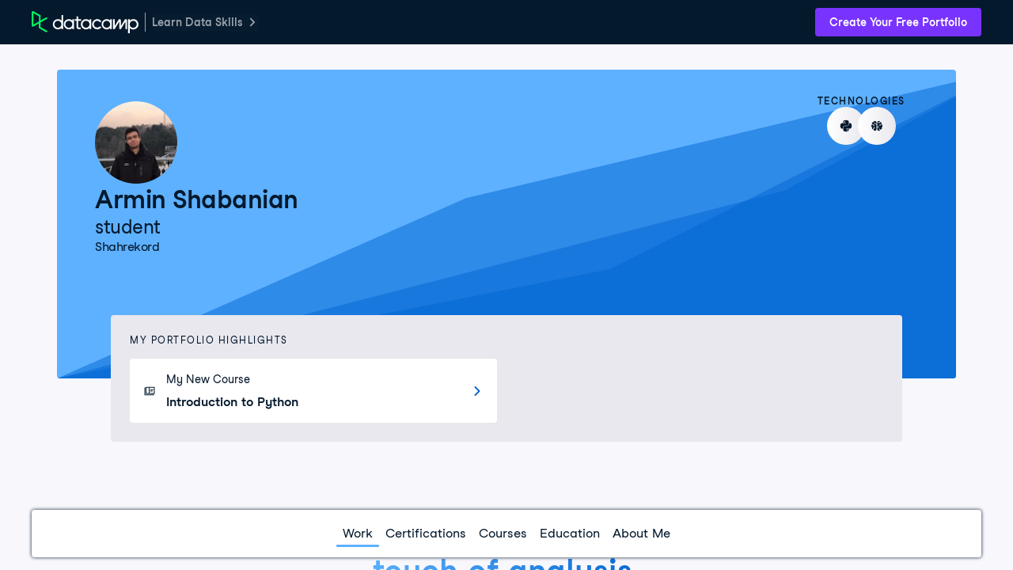

--- FILE ---
content_type: text/html; charset=UTF-8
request_url: https://www.datacamp.com/portfolio/arminshabanian
body_size: 46025
content:
<!DOCTYPE html><html lang="en"><head><meta charset="UTF-8"><meta name="viewport" content="width=device-width,initial-scale=1"><meta http-equiv="X-UA-Compatible" content="IE=edge"><script nonce="ed73b8f92033ec22cf6ffee1a010a7c6fbaf45d08da310ba48a73858b3303fa1">if (window.performance && window.performance.mark) {
      window.performance.mark('DCMFE_START');
    }

    window.__DCMFE_PERFORMANCE__ = {
      navigation: {
        last: window.PerformanceTiming && window.performance.timing
          ? window.performance.timing.navigationStart
          : Date.now(),
      },
    };</script>
    <link rel="preconnect" href="https://www.datacamp.com" crossorigin="use-credentials">
    <link rel="dns-prefetch" href="https://www.datacamp.com">
    <link rel="preconnect" href="https://dcmfe.datacamp.com">
    <link rel="dns-prefetch" href="https://dcmfe.datacamp.com">
  
    <link rel="preload" nonce="ed73b8f92033ec22cf6ffee1a010a7c6fbaf45d08da310ba48a73858b3303fa1" as="font" crossorigin="anonymous" href="https://dcmfe.datacamp.com/assets/fonts/StudioFeixenSansRegular-english-v2.woff2" type="font/woff2" />
    <link rel="preload" nonce="ed73b8f92033ec22cf6ffee1a010a7c6fbaf45d08da310ba48a73858b3303fa1" as="font" crossorigin="anonymous" href="https://dcmfe.datacamp.com/assets/fonts/StudioFeixenSans-Semibold-english.woff2" type="font/woff2" />
  <link rel="preload" href="https://dcmfe.datacamp.com/mfe-composer-atlas/vendor/react/react.17.0.2.umd.min.js" as="script" nonce="ed73b8f92033ec22cf6ffee1a010a7c6fbaf45d08da310ba48a73858b3303fa1"><link rel="preload" href="https://dcmfe.datacamp.com/mfe-composer-atlas/vendor/react/react-dom.17.0.2.umd.min.js" as="script" nonce="ed73b8f92033ec22cf6ffee1a010a7c6fbaf45d08da310ba48a73858b3303fa1"><link rel="preload" href="https://dcmfe.datacamp.com/mfe-composer-atlas/vendor/single-spa.5.9.3.system.min.js" as="script" nonce="ed73b8f92033ec22cf6ffee1a010a7c6fbaf45d08da310ba48a73858b3303fa1"><link rel="preload" href="https://dcmfe.datacamp.com/mfe-composer-atlas/vendor/systemjs.6.11.0.bundle.min.js" as="script" nonce="ed73b8f92033ec22cf6ffee1a010a7c6fbaf45d08da310ba48a73858b3303fa1"><link rel="preload" href="https://app.datacamp.com/mfe-composer-atlas.9d0c7c65.js" as="script" nonce="ed73b8f92033ec22cf6ffee1a010a7c6fbaf45d08da310ba48a73858b3303fa1"><style nonce="ed73b8f92033ec22cf6ffee1a010a7c6fbaf45d08da310ba48a73858b3303fa1">[data-wf-theme=dark]{color-scheme:dark;--wf-text--main:#efeff5;--wf-text--secondary:#e1e1e8;--wf-text--subtle:#9ba3ab;--wf-text--inverse-subtle:#5d6a77;--wf-text--inverse:#05192d;--wf-text--link:#5eb1ff;--wf-bg--main:#05192d;--wf-bg--secondary:#13253a;--wf-bg--tertiary:#000820;--wf-bg--contrast:#213147;--wf-bg--contrast-inverse:#fff;--wf-bg--transparent:#fff3;--wf-bg--transparent-inverse:#3039691a;--wf-bg--active:#ffffff1a;--wf-bg--focus:#ffffff0f;--wf-bg--hover:#ffffff0f;--wf-bg--hover-strong:#fff3;--wf-border-color--main:#ffffff26;--wf-border-color--strong:#ffffff4d;--wf-border-color--interactive:#fff9;--wf-border-color--focus-outline:#257dfe;--wf-brand--text:#fff;--wf-brand--text-on-color:#05192d;--wf-brand--text-subtle:#fff9;--wf-brand--lighter:#65ff8f;--wf-brand--main:#03ef62;--wf-brand--darker:#00c74e;--wf-success--text:#03ef62;--wf-success--text-on-color:#05192d;--wf-success--lighter:#65ff8f;--wf-success--main:#03ef62;--wf-success--darker:#00c74e;--wf-success--transparent:#03ef6233;--wf-info--text:#5eb1ff;--wf-info--text-on-color:#05192d;--wf-info--lighter:#72e5fe;--wf-info--main:#5eb1ff;--wf-info--darker:#257dfe;--wf-info--transparent:#5eb1e133;--wf-warning--text:#ff931e;--wf-warning--text-on-color:#05192d;--wf-warning--lighter:#ffbc4b;--wf-warning--main:#ff931e;--wf-warning--darker:#d87300;--wf-warning--transparent:#ffbc4b33;--wf-error--text:#ff5400;--wf-error--text-on-color:#05192d;--wf-error--lighter:#ff782d;--wf-error--main:#ff5400;--wf-error--darker:#dd3400;--wf-error--transparent:#ff540033;--wf-upgrade--text:#a781ff;--wf-upgrade--text-on-color:#fff;--wf-upgrade--lighter:#a781ff;--wf-upgrade--main:#7933ff;--wf-upgrade--darker:#5646a5;--wf-upgrade--transparent:#7933ff33;--wf-green--text:#03ef62;--wf-green--text-on-color:#05192d;--wf-green--lighter:#65ff8f;--wf-green--main:#03ef62;--wf-green--darker:#00c74e;--wf-red--text:#ff5400;--wf-red--text-on-color:#05192d;--wf-red--lighter:#ff782d;--wf-red--main:#ff5400;--wf-red--darker:#dd3400;--wf-orange--text:#ff931e;--wf-orange--text-on-color:#05192d;--wf-orange--lighter:#ffbc4b;--wf-orange--main:#ff931e;--wf-orange--darker:#d87300;--wf-yellow--text:#fcce0d;--wf-yellow--text-on-color:#05192d;--wf-yellow--lighter:#ffec3c;--wf-yellow--main:#fcce0d;--wf-yellow--darker:#cfa600;--wf-blue--text:#5eb1ff;--wf-blue--text-on-color:#05192d;--wf-blue--lighter:#72e5fe;--wf-blue--main:#5eb1ff;--wf-blue--darker:#257dfe;--wf-purple--text:#a781ff;--wf-purple--text-on-color:#fff;--wf-purple--lighter:#a781ff;--wf-purple--main:#7933ff;--wf-purple--darker:#5646a5;--wf-pink--text:#ff6ea9;--wf-pink--text-on-color:#05192d;--wf-pink--lighter:#ff95cf;--wf-pink--main:#ff6ea9;--wf-pink--darker:#dc4d8b;--wf-navy--text:#213147;--wf-navy--text-on-color:#fff;--wf-navy--subtler:#213147;--wf-navy--lighter:#13253a;--wf-navy--main:#05192d;--wf-navy--darker:#000820;--wf-grey--text:#f7f7fc;--wf-grey--text-on-color:#05192d;--wf-grey--subtler:#f7f7fc;--wf-grey--lighter:#efeff5;--wf-grey--main:#e8e8ee;--wf-grey--darker:#e1e1e8;--wf-transparent-grey--text:#e1e1e8;--wf-transparent-grey--text-on-color:#fff;--wf-transparent-grey--subtler:#ffffff1a;--wf-transparent-grey--lighter:#ffffff26;--wf-transparent-grey--main:#fff3;--wf-transparent-grey--darker:#ffffff4d;--wf-white--text:#fff;--wf-white--text-on-color:#05192d;--wf-white--main:#fff}html,[data-wf-theme=light]{color-scheme:light;--wf-text--main:#05192d;--wf-text--secondary:#213147;--wf-text--subtle:#5d6a77;--wf-text--inverse-subtle:#9ba3ab;--wf-text--inverse:#fff;--wf-text--link:#0065d1;--wf-bg--main:#f7f7fc;--wf-bg--secondary:#efeff5;--wf-bg--tertiary:#e8e8ee;--wf-bg--contrast:#fff;--wf-bg--contrast-inverse:#05192d;--wf-bg--transparent:#3039691a;--wf-bg--transparent-inverse:#fff3;--wf-bg--active:#3039691a;--wf-bg--focus:#3039690f;--wf-bg--hover:#3039690f;--wf-bg--hover-strong:#3039691a;--wf-border-color--main:#30396926;--wf-border-color--strong:#3039694d;--wf-border-color--interactive:#30396999;--wf-border-color--focus-outline:#257dfe;--wf-brand--text:#05192d;--wf-brand--text-on-color:#05192d;--wf-brand--text-subtle:#30396999;--wf-brand--lighter:#65ff8f;--wf-brand--main:#03ef62;--wf-brand--darker:#00c74e;--wf-success--text:#008031;--wf-success--text-on-color:#05192d;--wf-success--lighter:#65ff8f;--wf-success--main:#03ef62;--wf-success--darker:#00c74e;--wf-success--transparent:#03ef621a;--wf-info--text:#0065d1;--wf-info--text-on-color:#05192d;--wf-info--lighter:#72e5fe;--wf-info--main:#5eb1ff;--wf-info--darker:#257dfe;--wf-info--transparent:#5eb1e133;--wf-warning--text:#b75900;--wf-warning--text-on-color:#05192d;--wf-warning--lighter:#ffbc4b;--wf-warning--main:#ff931e;--wf-warning--darker:#d87300;--wf-warning--transparent:#ffbc4b33;--wf-error--text:#c01100;--wf-error--text-on-color:#05192d;--wf-error--lighter:#ff782d;--wf-error--main:#ff5400;--wf-error--darker:#dd3400;--wf-error--transparent:#ff54001a;--wf-upgrade--text:#5646a5;--wf-upgrade--text-on-color:#fff;--wf-upgrade--lighter:#a781ff;--wf-upgrade--main:#7933ff;--wf-upgrade--darker:#5646a5;--wf-upgrade--transparent:#7933ff1a;--wf-green--text:#008031;--wf-green--text-on-color:#05192d;--wf-green--lighter:#65ff8f;--wf-green--main:#03ef62;--wf-green--darker:#00c74e;--wf-red--text:#c01100;--wf-red--text-on-color:#05192d;--wf-red--lighter:#ff782d;--wf-red--main:#ff5400;--wf-red--darker:#dd3400;--wf-orange--text:#b75900;--wf-orange--text-on-color:#05192d;--wf-orange--lighter:#ffbc4b;--wf-orange--main:#ff931e;--wf-orange--darker:#d87300;--wf-yellow--text:#907000;--wf-yellow--text-on-color:#05192d;--wf-yellow--lighter:#ffec3c;--wf-yellow--main:#fcce0d;--wf-yellow--darker:#cfa600;--wf-blue--text:#0065d1;--wf-blue--text-on-color:#05192d;--wf-blue--lighter:#72e5fe;--wf-blue--main:#5eb1ff;--wf-blue--darker:#257dfe;--wf-purple--text:#5646a5;--wf-purple--text-on-color:#fff;--wf-purple--lighter:#a781ff;--wf-purple--main:#7933ff;--wf-purple--darker:#5646a5;--wf-pink--text:#bf3072;--wf-pink--text-on-color:#05192d;--wf-pink--lighter:#ff95cf;--wf-pink--main:#ff6ea9;--wf-pink--darker:#dc4d8b;--wf-navy--text:#05192d;--wf-navy--text-on-color:#fff;--wf-navy--subtler:#213147;--wf-navy--lighter:#13253a;--wf-navy--main:#05192d;--wf-navy--darker:#000820;--wf-grey--text:#848492;--wf-grey--text-on-color:#05192d;--wf-grey--subtler:#f7f7fc;--wf-grey--lighter:#efeff5;--wf-grey--main:#e8e8ee;--wf-grey--darker:#e1e1e8;--wf-transparent-grey--text:#595d78;--wf-transparent-grey--text-on-color:#05192d;--wf-transparent-grey--subtler:#3039691a;--wf-transparent-grey--lighter:#30396926;--wf-transparent-grey--main:#30396933;--wf-transparent-grey--darker:#3039694d;--wf-white--text:#fff;--wf-white--text-on-color:#05192d;--wf-white--main:#fff}*,:after,:before{background-repeat:no-repeat;box-sizing:border-box}:after,:before{text-decoration:inherit;vertical-align:inherit}:where(:root){word-wrap:break-word;-webkit-tap-highlight-color:transparent;-webkit-text-size-adjust:100%;cursor:default;line-height:1.5;-moz-tab-size:4;-o-tab-size:4;tab-size:4}:where(body){margin:0}:where(h1){font-size:2em;margin:.67em 0}:where(dl,ol,ul) :where(dl,ol,ul){margin:0}:where(hr){color:inherit;height:0}:where(nav) :where(ol,ul){list-style-type:none;padding:0}:where(nav li):before{content:"\200B";float:left}:where(pre){font-family:monospace,monospace;font-size:1em;overflow:auto}:where(abbr[title]){text-decoration:underline;-webkit-text-decoration:underline dotted;text-decoration:underline dotted}:where(b,strong){font-weight:bolder}:where(code,kbd,samp){font-family:monospace,monospace;font-size:1em}:where(small){font-size:80%}:where(audio,canvas,iframe,img,svg,video){vertical-align:middle}:where(iframe){border-style:none}:where(svg:not([fill])){fill:currentColor}:where(table){border-collapse:collapse;border-color:inherit;text-indent:0}:where(button,input,select){margin:0}:where(button,[type=button i],[type=reset i],[type=submit i]){-webkit-appearance:button}:where(fieldset){border:1px solid #a0a0a0}:where(progress){vertical-align:baseline}:where(textarea){margin:0;resize:vertical}:where([type=search i]){-webkit-appearance:textfield;outline-offset:-2px}::-webkit-inner-spin-button,::-webkit-outer-spin-button{height:auto}::-webkit-input-placeholder{color:inherit;opacity:.54}::-webkit-search-decoration{-webkit-appearance:none}::-webkit-file-upload-button{-webkit-appearance:button;font:inherit}:where(dialog){background-color:#fff;border:solid;color:#000;height:-moz-fit-content;height:-webkit-fit-content;height:fit-content;left:0;margin:auto;padding:1em;position:absolute;right:0;width:-moz-fit-content;width:-webkit-fit-content;width:fit-content}:where(dialog:not([open])){display:none}:where(details>summary:first-of-type){display:list-item}:where([aria-busy=true i]){cursor:progress}:where([aria-controls]){cursor:pointer}:where([aria-disabled=true i],[disabled]){cursor:not-allowed}:where([aria-hidden=false i][hidden]){display:inline;display:initial}:where([aria-hidden=false i][hidden]:not(:focus)){clip:rect(0,0,0,0);position:absolute}@font-face{font-display:swap;font-family:Studio-Feixen-Sans;font-style:normal;font-weight:400;src:url(https://dcmfe.datacamp.com/assets/fonts/StudioFeixenSansRegular-latin-v2.woff2) format("woff2"),url(https://dcmfe.datacamp.com/assets/fonts/StudioFeixenSansRegular-latin-v2.woff) format("woff");unicode-range:U+00a1,U+00aa-00ab,U+00af,U+00b8,U+00bb,U+00bf-00d6,U+00d8-00f6,U+00f8-00ff,U+0131,U+0152-0153,U+02b0-02ff}@font-face{font-display:swap;font-family:Studio-Feixen-Sans;font-style:normal;font-weight:400;src:url(https://dcmfe.datacamp.com/assets/fonts/StudioFeixenSansRegular-latin-extended-v2.woff2) format("woff2"),url(https://dcmfe.datacamp.com/assets/fonts/StudioFeixenSansRegular-latin-extended-v2.woff) format("woff");unicode-range:U+0100-0130,U+0132-0151,U+0154-017f,U+0180-024f,U+1e??}@font-face{font-display:swap;font-family:Studio-Feixen-Sans;font-style:normal;font-weight:400;src:url(https://dcmfe.datacamp.com/assets/fonts/StudioFeixenSansRegular-rest-v2.woff2) format("woff2"),url(https://dcmfe.datacamp.com/assets/fonts/StudioFeixenSansRegular-rest-v2.woff) format("woff");unicode-range:U+0259,U+0300-03c0,U+2070-2073,U+2075-20ab,U+20ad-2121,U+2123-218f,U+21bc-2211,U+2213-2214,U+2216-f8fe,U+fb01-fb02}@font-face{font-display:swap;font-family:Studio-Feixen-Sans;font-style:normal;font-weight:400;src:url(https://dcmfe.datacamp.com/assets/fonts/StudioFeixenSansRegular-english-v2.woff2) format("woff2"),url(https://dcmfe.datacamp.com/assets/fonts/StudioFeixenSansRegular-english-v2.woff) format("woff");unicode-range:U+0000-00a0,U+00a2-00a9,U+00ac-00ae,U+00b0-00b7,U+00b9-00ba,U+00bc-00be,U+00d7,U+00f7,U+2000-206f,U+2074,U+20ac,U+2122,U+2190-21bb,U+2212,U+2215,U+f8ff,U+feff,U+fffd}@font-face{font-display:swap;font-family:Studio-Feixen-Sans;font-style:normal;font-weight:800;src:url(https://dcmfe.datacamp.com/assets/fonts/StudioFeixenSans-Semibold-latin.woff2) format("woff2"),url(https://dcmfe.datacamp.com/assets/fonts/StudioFeixenSans-Semibold-latin.woff) format("woff");unicode-range:U+00a1,U+00aa-00ab,U+00af,U+00b8,U+00bb,U+00bf-00d6,U+00d8-00f6,U+00f8-00ff,U+0131,U+0152-0153,U+02b0-02ff}@font-face{font-display:swap;font-family:Studio-Feixen-Sans;font-style:normal;font-weight:800;src:url(https://dcmfe.datacamp.com/assets/fonts/StudioFeixenSans-Semibold-latin-extended.woff2) format("woff2"),url(https://dcmfe.datacamp.com/assets/fonts/StudioFeixenSans-Semibold-latin-extended.woff) format("woff");unicode-range:U+0100-0130,U+0132-0151,U+0154-017f,U+0180-024f,U+1e??}@font-face{font-display:swap;font-family:Studio-Feixen-Sans;font-style:normal;font-weight:800;src:url(https://dcmfe.datacamp.com/assets/fonts/StudioFeixenSans-Semibold-rest.woff2) format("woff2"),url(https://dcmfe.datacamp.com/assets/fonts/StudioFeixenSans-Semibold-rest.woff) format("woff");unicode-range:U+0259,U+0300-03c0,U+2070-2073,U+2075-20ab,U+20ad-2121,U+2123-218f,U+21bc-2211,U+2213-2214,U+2216-f8fe,U+fb01-fb02}@font-face{font-display:swap;font-family:Studio-Feixen-Sans;font-style:normal;font-weight:800;src:url(https://dcmfe.datacamp.com/assets/fonts/StudioFeixenSans-Semibold-english.woff2) format("woff2"),url(https://dcmfe.datacamp.com/assets/fonts/StudioFeixenSans-Semibold-english.woff) format("woff");unicode-range:U+0000-00a0,U+00a2-00a9,U+00ac-00ae,U+00b0-00b7,U+00b9-00ba,U+00bc-00be,U+00d7,U+00f7,U+2000-206f,U+2074,U+20ac,U+2122,U+2190-21bb,U+2212,U+2215,U+f8ff,U+feff,U+fffd}@font-face{font-display:swap;font-family:JetBrainsMonoNL;font-style:normal;font-weight:400;src:url(https://dcmfe.datacamp.com/assets/fonts/JetBrainsMono-latin.woff2) format("woff2"),url(https://dcmfe.datacamp.com/assets/fonts/JetBrainsMono-latin.woff) format("woff");unicode-range:U+00a1,U+00aa-00ab,U+00af,U+00b8,U+00bb,U+00bf-00d6,U+00d8-00f6,U+00f8-00ff,U+0131,U+0152-0153,U+02b0-02ff}@font-face{font-display:swap;font-family:JetBrainsMonoNL;font-style:normal;font-weight:400;src:url(https://dcmfe.datacamp.com/assets/fonts/JetBrainsMono-latin-extended.woff2) format("woff2"),url(https://dcmfe.datacamp.com/assets/fonts/JetBrainsMono-latin-extended.woff) format("woff");unicode-range:U+0100-0130,U+0132-0151,U+0154-017f,U+0180-024f,U+1e??}@font-face{font-display:swap;font-family:JetBrainsMonoNL;font-style:normal;font-weight:400;src:url(https://dcmfe.datacamp.com/assets/fonts/JetBrainsMono-rest.woff2) format("woff2"),url(https://dcmfe.datacamp.com/assets/fonts/JetBrainsMono-rest.woff) format("woff");unicode-range:U+0259,U+0300-03c0,U+2070-2073,U+2075-20ab,U+20ad-2121,U+2123-218f,U+21bc-2211,U+2213-2214,U+2216-f8fe,U+fb01-fb02}@font-face{font-display:swap;font-family:JetBrainsMonoNL;font-style:normal;font-weight:400;src:url(https://dcmfe.datacamp.com/assets/fonts/JetBrainsMono-english.woff2) format("woff2"),url(https://dcmfe.datacamp.com/assets/fonts/JetBrainsMono-english.woff) format("woff");unicode-range:U+0000-00a0,U+00a2-00a9,U+00ac-00ae,U+00b0-00b7,U+00b9-00ba,U+00bc-00be,U+00d7,U+00f7,U+2000-206f,U+2074,U+20ac,U+2122,U+2190-21bb,U+2212,U+2215,U+f8ff,U+feff,U+fffd}:where(b,strong){font-weight:800}:where(.focus-visible,:focus){outline-color:#009bd8;outline-offset:0;outline-style:solid;outline-width:2px}:where(:focus-visible,:focus){outline-color:#009bd8;outline-offset:0;outline-style:solid;outline-width:2px}hr{background-color:rgba(5,25,45,.15);border:0;height:1px;margin:32px 0}html{background-color:var(--wf-bg--main);font-size:16px}html,body{height:100%}.mfe-composer-body{color:var(--wf-text--main);flex-direction:column;margin:0;padding:0;font-family:Studio-Feixen-Sans,Arial,sans-serif;font-size:100%;font-weight:400;line-height:1.5;display:flex;overflow:hidden}#mfe-composer-layout{flex:1;overflow:hidden}.mfe-composer-layout-vertical{height:100%;flex-direction:column;display:flex}.mfe-composer-layout-vertical__child--expand{flex:1;overflow-y:auto;-webkit-overflow-scrolling:auto!important}.mfe-composer-layout-vertical__child--expand>div{height:100%}.mfe-composer-layout-horizontal{height:100%;display:flex}.mfe-composer-layout-horizontal__child--expand{flex:1;overflow:auto}.mfe-app-error{background-color:var(--wf-error--main);color:var(--wf-error--text-on-color);padding:16px}.mfe-app-error p{margin:0}.mfe-app-error a{color:var(--wf-error--text-on-color)}.imo-popup{background-color:var(--wf-navy--main)!important}.imo-list-container button,.imo-modal-container button{color:var(--wf-text--main);height:auto!important;line-height:24px!important}.imo-list-search{color:var(--wf-text--main)}.imo-overrides-table td,.imo-overrides-table th{text-align:left}</style><script nonce="ed73b8f92033ec22cf6ffee1a010a7c6fbaf45d08da310ba48a73858b3303fa1">(()=>{var e={452:e=>{var t=function(e){"use strict";var t,n=Object.prototype,o=n.hasOwnProperty,r="function"==typeof Symbol?Symbol:{},i=r.iterator||"@@iterator",a=r.asyncIterator||"@@asyncIterator",c=r.toStringTag||"@@toStringTag";function u(e,t,n){return Object.defineProperty(e,t,{value:n,enumerable:!0,configurable:!0,writable:!0}),e[t]}try{u({},"")}catch(e){u=function(e,t,n){return e[t]=n}}function s(e,t,n,o){var r=t&&t.prototype instanceof h?t:h,i=Object.create(r.prototype),a=new I(o||[]);return i._invoke=function(e,t,n){var o=d;return function(r,i){if(o===p)throw new Error("Generator is already running");if(o===m){if("throw"===r)throw i;return x()}for(n.method=r,n.arg=i;;){var a=n.delegate;if(a){var c=j(a,n);if(c){if(c===w)continue;return c}}if("next"===n.method)n.sent=n._sent=n.arg;else if("throw"===n.method){if(o===d)throw o=m,n.arg;n.dispatchException(n.arg)}else"return"===n.method&&n.abrupt("return",n.arg);o=p;var u=l(e,t,n);if("normal"===u.type){if(o=n.done?m:f,u.arg===w)continue;return{value:u.arg,done:n.done}}"throw"===u.type&&(o=m,n.method="throw",n.arg=u.arg)}}}(e,n,a),i}function l(e,t,n){try{return{type:"normal",arg:e.call(t,n)}}catch(e){return{type:"throw",arg:e}}}e.wrap=s;var d="suspendedStart",f="suspendedYield",p="executing",m="completed",w={};function h(){}function y(){}function g(){}var b={};u(b,i,(function(){return this}));var v=Object.getPrototypeOf,_=v&&v(v(T([])));_&&_!==n&&o.call(_,i)&&(b=_);var O=g.prototype=h.prototype=Object.create(b);function E(e){["next","throw","return"].forEach((function(t){u(e,t,(function(e){return this._invoke(t,e)}))}))}function S(e,t){function n(r,i,a,c){var u=l(e[r],e,i);if("throw"!==u.type){var s=u.arg,d=s.value;return d&&"object"==typeof d&&o.call(d,"__await")?t.resolve(d.__await).then((function(e){n("next",e,a,c)}),(function(e){n("throw",e,a,c)})):t.resolve(d).then((function(e){s.value=e,a(s)}),(function(e){return n("throw",e,a,c)}))}c(u.arg)}var r;this._invoke=function(e,o){function i(){return new t((function(t,r){n(e,o,t,r)}))}return r=r?r.then(i,i):i()}}function j(e,n){var o=e.iterator[n.method];if(o===t){if(n.delegate=null,"throw"===n.method){if(e.iterator.return&&(n.method="return",n.arg=t,j(e,n),"throw"===n.method))return w;n.method="throw",n.arg=new TypeError("The iterator does not provide a 'throw' method")}return w}var r=l(o,e.iterator,n.arg);if("throw"===r.type)return n.method="throw",n.arg=r.arg,n.delegate=null,w;var i=r.arg;return i?i.done?(n[e.resultName]=i.value,n.next=e.nextLoc,"return"!==n.method&&(n.method="next",n.arg=t),n.delegate=null,w):i:(n.method="throw",n.arg=new TypeError("iterator result is not an object"),n.delegate=null,w)}function P(e){var t={tryLoc:e[0]};1 in e&&(t.catchLoc=e[1]),2 in e&&(t.finallyLoc=e[2],t.afterLoc=e[3]),this.tryEntries.push(t)}function A(e){var t=e.completion||{};t.type="normal",delete t.arg,e.completion=t}function I(e){this.tryEntries=[{tryLoc:"root"}],e.forEach(P,this),this.reset(!0)}function T(e){if(e){var n=e[i];if(n)return n.call(e);if("function"==typeof e.next)return e;if(!isNaN(e.length)){var r=-1,a=function n(){for(;++r<e.length;)if(o.call(e,r))return n.value=e[r],n.done=!1,n;return n.value=t,n.done=!0,n};return a.next=a}}return{next:x}}function x(){return{value:t,done:!0}}return y.prototype=g,u(O,"constructor",g),u(g,"constructor",y),y.displayName=u(g,c,"GeneratorFunction"),e.isGeneratorFunction=function(e){var t="function"==typeof e&&e.constructor;return!!t&&(t===y||"GeneratorFunction"===(t.displayName||t.name))},e.mark=function(e){return Object.setPrototypeOf?Object.setPrototypeOf(e,g):(e.__proto__=g,u(e,c,"GeneratorFunction")),e.prototype=Object.create(O),e},e.awrap=function(e){return{__await:e}},E(S.prototype),u(S.prototype,a,(function(){return this})),e.AsyncIterator=S,e.async=function(t,n,o,r,i){void 0===i&&(i=Promise);var a=new S(s(t,n,o,r),i);return e.isGeneratorFunction(n)?a:a.next().then((function(e){return e.done?e.value:a.next()}))},E(O),u(O,c,"Generator"),u(O,i,(function(){return this})),u(O,"toString",(function(){return"[object Generator]"})),e.keys=function(e){var t=[];for(var n in e)t.push(n);return t.reverse(),function n(){for(;t.length;){var o=t.pop();if(o in e)return n.value=o,n.done=!1,n}return n.done=!0,n}},e.values=T,I.prototype={constructor:I,reset:function(e){if(this.prev=0,this.next=0,this.sent=this._sent=t,this.done=!1,this.delegate=null,this.method="next",this.arg=t,this.tryEntries.forEach(A),!e)for(var n in this)"t"===n.charAt(0)&&o.call(this,n)&&!isNaN(+n.slice(1))&&(this[n]=t)},stop:function(){this.done=!0;var e=this.tryEntries[0].completion;if("throw"===e.type)throw e.arg;return this.rval},dispatchException:function(e){if(this.done)throw e;var n=this;function r(o,r){return c.type="throw",c.arg=e,n.next=o,r&&(n.method="next",n.arg=t),!!r}for(var i=this.tryEntries.length-1;i>=0;--i){var a=this.tryEntries[i],c=a.completion;if("root"===a.tryLoc)return r("end");if(a.tryLoc<=this.prev){var u=o.call(a,"catchLoc"),s=o.call(a,"finallyLoc");if(u&&s){if(this.prev<a.catchLoc)return r(a.catchLoc,!0);if(this.prev<a.finallyLoc)return r(a.finallyLoc)}else if(u){if(this.prev<a.catchLoc)return r(a.catchLoc,!0)}else{if(!s)throw new Error("try statement without catch or finally");if(this.prev<a.finallyLoc)return r(a.finallyLoc)}}}},abrupt:function(e,t){for(var n=this.tryEntries.length-1;n>=0;--n){var r=this.tryEntries[n];if(r.tryLoc<=this.prev&&o.call(r,"finallyLoc")&&this.prev<r.finallyLoc){var i=r;break}}i&&("break"===e||"continue"===e)&&i.tryLoc<=t&&t<=i.finallyLoc&&(i=null);var a=i?i.completion:{};return a.type=e,a.arg=t,i?(this.method="next",this.next=i.finallyLoc,w):this.complete(a)},complete:function(e,t){if("throw"===e.type)throw e.arg;return"break"===e.type||"continue"===e.type?this.next=e.arg:"return"===e.type?(this.rval=this.arg=e.arg,this.method="return",this.next="end"):"normal"===e.type&&t&&(this.next=t),w},finish:function(e){for(var t=this.tryEntries.length-1;t>=0;--t){var n=this.tryEntries[t];if(n.finallyLoc===e)return this.complete(n.completion,n.afterLoc),A(n),w}},catch:function(e){for(var t=this.tryEntries.length-1;t>=0;--t){var n=this.tryEntries[t];if(n.tryLoc===e){var o=n.completion;if("throw"===o.type){var r=o.arg;A(n)}return r}}throw new Error("illegal catch attempt")},delegateYield:function(e,n,o){return this.delegate={iterator:T(e),resultName:n,nextLoc:o},"next"===this.method&&(this.arg=t),w}},e}(e.exports);try{regeneratorRuntime=t}catch(e){"object"==typeof globalThis?globalThis.regeneratorRuntime=t:Function("r","regeneratorRuntime = r")(t)}}},t={};function n(o){var r=t[o];if(void 0!==r)return r.exports;var i=t[o]={exports:{}};return e[o](i,i.exports,n),i.exports}(()=>{"use strict";function e(e){window.performance&&window.performance.mark&&window.performance.mark(e)}function t(e,t,n){window.performance&&window.performance.measure&&window.performance.measure(e,t,n)}function o(e,t,n){return t in e?Object.defineProperty(e,t,{value:n,enumerable:!0,configurable:!0,writable:!0}):e[t]=n,e}function r(e){for(var t=1;t<arguments.length;t++){var n=null!=arguments[t]?arguments[t]:{},r=Object.keys(n);"function"==typeof Object.getOwnPropertySymbols&&(r=r.concat(Object.getOwnPropertySymbols(n).filter((function(e){return Object.getOwnPropertyDescriptor(n,e).enumerable})))),r.forEach((function(t){o(e,t,n[t])}))}return e}function i(e,t){return t=null!=t?t:{},Object.getOwnPropertyDescriptors?Object.defineProperties(e,Object.getOwnPropertyDescriptors(t)):function(e){var t=Object.keys(e);if(Object.getOwnPropertySymbols){var n=Object.getOwnPropertySymbols(e);t.push.apply(t,n)}return t}(Object(t)).forEach((function(n){Object.defineProperty(e,n,Object.getOwnPropertyDescriptor(t,n))})),e}function a(e){var t=document.createElement("script");t.src=e.src,e.nonce&&(t.nonce=e.nonce),e.id&&(t.id=e.id),e.crossorigin&&(t.crossOrigin=e.crossorigin),e.async&&(t.async=e.async),t.onload=function(){e.done&&e.done()},t.onerror=function(){console.error(new Error("Failed to load script ".concat(t.src)))},document.head.appendChild(t)}function c(){var n=System.constructor.prototype.createScript;System.constructor.prototype.createScript=function(e){return Promise.resolve(n.call(this,e)).then((function(t){return(/^https?:\/\/(app|www|dcmfe|dcmfe-backstage)\.(datacamp|datacamp-staging)\.(com|test)/gi.test(e)||/^https?:\/\/localhost:[0-9]+/gi.test(window.dcmfe.env.atlasUrl))&&t.removeAttribute("crossorigin"),t}))},System.constructor.prototype.onload=function(e,t,n,o){e&&console.error(e,t,n,o)},System.import(window.dcmfe.composer.name),window.dcmfe.composer.started=!0,e("dcmfe:start:end"),t("dcmfe:start","dcmfe:start:start","dcmfe:start:end"),e("dcmfe:onstart:start"),window.dcmfe.onStart(),e("dcmfe:onstart:end"),t("dcmfe:onstart","dcmfe:onstart:start","dcmfe:onstart:end")}function u(e){if(!e.message)return"";var t="[DCMFE]";return e.scope&&(t="[DCMFE ".concat(e.scope.toUpperCase(),"]")),e.action&&(t="".concat(t," ").concat(e.action.toUpperCase())),e.name&&(t="".concat(t," ").concat(e.name)),t="".concat(t,": ").concat(e.message),e.stubbed&&(t+=" (STUBBED)"),t}n(452);var s={};function l(e,t){if(console.log&&e&&!1!==e.enable){var n=u(e);t&&t.length>0?console.log(n,t):console.log(n)}}function d(e){return function(t){for(var n=arguments.length,o=new Array(n>1?n-1:0),r=1;r<n;r++)o[r-1]=arguments[r];"string"==typeof t&&l({enable:e._debug,message:t,name:e._name,scope:"plugin",stubbed:e._stubbed},o.slice(1))}}function f(e){return{log:d(e)}}function p(n){if(!n._booted){e("dcmfe:plugin:boot:".concat(n._name,":start"));var o=f(n);try{!n._stubbed&&n._source.boot&&n._source.boot(n,o)}catch(e){throw new Error(u({action:"boot",message:"could not boot ".concat(n._name," plugin (").concat(e.message,")"),scope:"plugin"}))}l({action:"boot",enable:n._debug,message:n._name,scope:"plugin"}),function(e,t){if(!e._stubbed){if(l({action:"boot",enable:e._debug,message:"init ".concat(e._name," private and public methods"),scope:"plugin"}),e._source.privateMethods)try{var n=e._source.privateMethods(e,t);e._privateMethods=n}catch(t){throw new Error(u({action:"boot",message:"could not init ".concat(e._name," plugin private methods (").concat(t.message,")"),scope:"plugin"}))}if(e._source.publicMethods)try{var o=e._source.publicMethods(e,t);Object.keys(o).forEach((function(t){if(t in e)throw new Error("key ".concat(t," already exists in plugin"));e[t]=o[t]}))}catch(t){throw new Error(u({action:"boot",message:"could not init ".concat(e._name," plugin public methods (").concat(t.message,")"),scope:"plugin"}))}}}(n,o),n._booted=!0,e("dcmfe:plugin:boot:".concat(n._name,":end")),t("dcmfe:plugin:boot:".concat(n._name),"dcmfe:plugin:boot:".concat(n._name,":start"),"dcmfe:plugin:boot:".concat(n._name,":end"))}}function m(n){var o=arguments.length>1&&void 0!==arguments[1]?arguments[1]:{};if(function(e){if(!e.name)throw new Error(u({action:"install",message:"plugin does not have a name",scope:"plugin"}));if(s[e.name])throw new Error(u({action:"install",message:"".concat(e.name," plugin already installed"),scope:"plugin"}));return!0}(n)){e("dcmfe:plugin:install:".concat(n.name,":start"));var r=o.enable,i=o.stub,a=void 0===r||r,c=function(){return!a||"development"===window.dcmfe.env.appEnv&&(void 0===i||i)};s[n.name]={_booted:!1,_debug:!!n.debug,_enabled:a,_lazy:!!n.lazy,_name:n.name,_source:n,_stubbed:c(),_toggleDebug:function(){s[n.name]._debug=!s[n.name]._debug,l({action:"debug",message:s[n.name]._debug?"ON":"OFF",name:n.name,scope:"plugin"})}},l({action:"install",enable:s[n.name]._debug,message:"".concat(n.name).concat(a?"":" (Disabled)"),scope:"plugin"}),c()&&function(e){l({action:"install",enable:e._debug,message:"stub ".concat(e._name," private and public methods"),scope:"plugin"});var t=f(e);!function(e,t){if(e._source.privateMethods)try{var n=e._source.privateMethods(e,t);Object.keys(n).forEach((function(t){n[t]=function(){l({enable:e._debug,message:t,name:e._name,scope:"plugin",stubbed:!0}),e._source.stubs&&e._source.stubs.privateMethods&&e._source.stubs.privateMethods()[t]&&e._source.stubs.privateMethods()[t]()}})),e._privateMethods=n}catch(t){throw new Error(u({action:"boot",message:"could not stub ".concat(e._name," plugin private methods (").concat(t.message,")"),scope:"plugin"}))}}(e,t),function(e,t){if(e._source.publicMethods)try{var n=e._source.publicMethods(e,t);Object.keys(n).forEach((function(t){if(t in e)throw new Error("key ".concat(t," already exists in plugin"));e[t]=function(){l({enable:e._debug,message:t,name:e._name,scope:"plugin",stubbed:!0}),e._source.stubs&&e._source.stubs.publicMethods&&e._source.stubs.publicMethods()[t]&&e._source.stubs.publicMethods()[t]()}}))}catch(t){throw new Error(u({action:"boot",message:"could not stub ".concat(e._name," plugin public methods (").concat(t.message,")"),scope:"plugin"}))}}(e,t)}(s[n.name]),a&&!n.lazy&&p(s[n.name]),e("dcmfe:plugin:install:".concat(n.name,":end")),t("dcmfe:plugin:install:".concat(n.name),"dcmfe:plugin:install:".concat(n.name,":start"),"dcmfe:plugin:install:".concat(n.name,":end"))}}function w(e){if(!s[e])throw new Error(u({action:"get",message:"".concat(e," plugin is not installed"),scope:"plugin"}));if(s[e]._enabled){if(p(s[e]),!s[e]._booted)throw new Error(u({action:"get",message:"".concat(e," plugin is not booted"),scope:"plugin"}))}else l({action:"get",enable:!0,message:"".concat(e," plugin is not enabled"),scope:"plugin"});l({action:"get",enable:s[e]._debug,message:"".concat(e).concat(s[e]._enabled?"":" (Disabled)"),scope:"plugin"});var t={};return Object.keys(s[e]).forEach((function(n){"_"===n.charAt(0)&&"_enqueue"!==n&&"_toggleDebug"!==n||(t[n]=s[e][n])})),t}function h(e,t){(null==t||t>e.length)&&(t=e.length);for(var n=0,o=new Array(t);n<t;n++)o[n]=e[n];return o}function y(e,t,n){return t in e?Object.defineProperty(e,t,{value:n,enumerable:!0,configurable:!0,writable:!0}):e[t]=n,e}var g=function(){function e(t){!function(e,t){if(!(e instanceof t))throw new TypeError("Cannot call a class as a function")}(this,e),this.scriptLoaded=!1,this.queue=[],this.debug=!1,this.name=t.name,this.processPayload=t.processPayload,this.script=t.script,this.isReady=t.isReady||function(){return!0},this.isReadyRetryMs=t.isReadyRetryMs||50,this.debug="boolean"==typeof t.debug&&t.debug}var t=e.prototype;return t.enqueue=function(e){this.scriptLoaded&&0===this.queue.length?this._processPayload(e):(this.log("add to queue",e),this.queue.push(e))},t.load=function(){if(this.script)return this.log("loading script",this.script),void a(function(e){for(var t=1;t<arguments.length;t++){var n=null!=arguments[t]?arguments[t]:{},o=Object.keys(n);"function"==typeof Object.getOwnPropertySymbols&&(o=o.concat(Object.getOwnPropertySymbols(n).filter((function(e){return Object.getOwnPropertyDescriptor(n,e).enumerable})))),o.forEach((function(t){y(e,t,n[t])}))}return e}({done:this.afterLoad.bind(this)},this.script));this.afterLoad()},t.afterLoad=function(){if(this.isReady())return this.log("ready, processing queue"),this.scriptLoaded=!0,void this.processQueue();this.log("not ready yet"),setTimeout(this.afterLoad.bind(this),this.isReadyRetryMs)},t.processQueue=function(){if(this.queue.length>0){var e=this.queue.shift();if(!e)throw new Error("Integration [".concat(this.name,"]: undefined payload"));this._processPayload(e),setTimeout(this.processQueue.bind(this),0)}},t._processPayload=function(e){this.log("process payload",e),this.processPayload(e)},t.log=function(e){for(var t=arguments.length,n=new Array(t>1?t-1:0),o=1;o<t;o++)n[o-1]=arguments[o];var r,i;this.debug&&(r=console).log.apply(r,["[Integration ".concat(this.name,"]"),e].concat(function(e){if(Array.isArray(e))return h(e)}(i=n)||function(e){if("undefined"!=typeof Symbol&&null!=e[Symbol.iterator]||null!=e["@@iterator"])return Array.from(e)}(i)||function(e,t){if(e){if("string"==typeof e)return h(e,t);var n=Object.prototype.toString.call(e).slice(8,-1);return"Object"===n&&e.constructor&&(n=e.constructor.name),"Map"===n||"Set"===n?Array.from(n):"Arguments"===n||/^(?:Ui|I)nt(?:8|16|32)(?:Clamped)?Array$/.test(n)?h(e,t):void 0}}(i)||function(){throw new TypeError("Invalid attempt to spread non-iterable instance.\\nIn order to be iterable, non-array objects must have a [Symbol.iterator]() method.")}()))},e}(),b="chilipiper",v=null;function _(){return!!window.ChiliPiper}function O(e){window.ChiliPiper&&function(e){var t;null===(t=window.ChiliPiper)||void 0===t||t.submit(e.subdomain,e.router,e.options)}(e)}function E(e){if(!v)throw new Error("chilipiper: integration unreachable");v.enqueue(e)}var S={boot:function(){var e=window.dcmfe.env.nonce;(v=new g({isReady:_,name:b,processPayload:O,script:{async:!0,nonce:e,src:"https://datacamp.chilipiper.com/concierge-js/cjs/concierge.js"}})).load()},lazy:!0,name:b,publicMethods:function(){return{_enqueue:E,submit:function(e){E(e)}}}};function j(e,t){(null==t||t>e.length)&&(t=e.length);for(var n=0,o=new Array(t);n<t;n++)o[n]=e[n];return o}var P="customerio",A=null;function I(){window._cio.page(window.document.location.href)}function T(e){e.id&&Number(e.id)>0&&window._cio.identify(e)}function x(e){var t,n,o=(n=3,function(e){if(Array.isArray(e))return e}(t=e)||function(e,t){var n=null==e?null:"undefined"!=typeof Symbol&&e[Symbol.iterator]||e["@@iterator"];if(null!=n){var o,r,i=[],a=!0,c=!1;try{for(n=n.call(e);!(a=(o=n.next()).done)&&(i.push(o.value),!t||i.length!==t);a=!0);}catch(e){c=!0,r=e}finally{try{a||null==n.return||n.return()}finally{if(c)throw r}}return i}}(t,n)||function(e,t){if(e){if("string"==typeof e)return j(e,t);var n=Object.prototype.toString.call(e).slice(8,-1);return"Object"===n&&e.constructor&&(n=e.constructor.name),"Map"===n||"Set"===n?Array.from(n):"Arguments"===n||/^(?:Ui|I)nt(?:8|16|32)(?:Clamped)?Array$/.test(n)?j(e,t):void 0}}(t,n)||function(){throw new TypeError("Invalid attempt to destructure non-iterable instance.\\nIn order to be iterable, non-array objects must have a [Symbol.iterator]() method.")}()),r=o[0],i=o[1],a=o[2];window._cio&&["identify","page","track"].indexOf(r)>-1&&("page"===r||"track"===r?i&&(a?window._cio[r](i,a):window._cio[r](i)):"identify"===r&&a&&T(a))}function k(e){if(!A)throw new Error("customerio: integration unreachable");A.enqueue(e)}window._cio=window._cio||[];var L={boot:function(){!function(){var e,t="production"===window.dcmfe.env.appEnv?"ada65a8479923697cb6c":"1249e504f26006af778f",n=function(e){return function(){window._cio.push([e].concat(Array.prototype.slice.call(arguments,0)))}},o=["load","identify","sidentify","track","page"];for(e=0;e<o.length;e+=1)window._cio[o[e]]=n(o[e]);var r,i=document.createElement("script"),a=document.getElementsByTagName("script")[0];i.async=!0,i.id="cio-tracker",i.setAttribute("data-site-id",t),i.setAttribute("data-use-array-params","true"),i.src="https://assets.customer.io/assets/track.js",a?null===(r=a.parentNode)||void 0===r||r.insertBefore(i,a):document.getElementsByTagName("body")[0].appendChild(i)}(),T({id:window.dcmfe.env.userId}),I(),window.addEventListener("popstate",I),(A=new g({name:P,processPayload:x})).load()},lazy:!0,name:P,publicMethods:function(){return{_enqueue:k,identify:function(e){k(["identify",e])},page:function(e,t){k(["page",e,t])},track:function(e,t){k(["track",e,t])}}}};function M(e,t){(null==t||t>e.length)&&(t=e.length);for(var n=0,o=new Array(t);n<t;n++)o[n]=e[n];return o}function C(e,t,n){return t in e?Object.defineProperty(e,t,{value:n,enumerable:!0,configurable:!0,writable:!0}):e[t]=n,e}window.dcmfeCusio=function(){for(var e=arguments.length,t=new Array(e),n=0;n<e;n++)t[n]=arguments[n];window.dcmfe.getPlugin(P)._enqueue(t)};var q="intercom",R=null;function U(){return!!window.Intercom}function D(e){if(!R)throw new Error("intercom: integration unreachable");R.enqueue(e)}function N(){return{api_base:"https://api-iam.intercom.io",app_id:"production"===window.dcmfe.env.appEnv?"w7tc5aa0":"az4np69k"}}function W(e){return!(!(null==e?void 0:e.user_id)||!(null==e?void 0:e.intercom_user_jwt))}function F(e){var t,n,o,r,i=(r=2,function(e){if(Array.isArray(e))return e}(o=e)||function(e,t){var n=null==e?null:"undefined"!=typeof Symbol&&e[Symbol.iterator]||e["@@iterator"];if(null!=n){var o,r,i=[],a=!0,c=!1;try{for(n=n.call(e);!(a=(o=n.next()).done)&&(i.push(o.value),!t||i.length!==t);a=!0);}catch(e){c=!0,r=e}finally{try{a||null==n.return||n.return()}finally{if(c)throw r}}return i}}(o,r)||function(e,t){if(e){if("string"==typeof e)return M(e,t);var n=Object.prototype.toString.call(e).slice(8,-1);return"Object"===n&&e.constructor&&(n=e.constructor.name),"Map"===n||"Set"===n?Array.from(n):"Arguments"===n||/^(?:Ui|I)nt(?:8|16|32)(?:Clamped)?Array$/.test(n)?M(e,t):void 0}}(o,r)||function(){throw new TypeError("Invalid attempt to destructure non-iterable instance.\\nIn order to be iterable, non-array objects must have a [Symbol.iterator]() method.")}()),a=i[0],c=i[1],u=window.Intercom;if(u&&["boot","hide","show","shutdown","update"].indexOf(a)>-1)if("boot"===a){if(window.Intercom("shutdown"),!W(c))throw new Error("intercom: boot must be called with user_id and intercom_user_jwt");n=function(e){for(var t=1;t<arguments.length;t++){var n=null!=arguments[t]?arguments[t]:{},o=Object.keys(n);"function"==typeof Object.getOwnPropertySymbols&&(o=o.concat(Object.getOwnPropertySymbols(n).filter((function(e){return Object.getOwnPropertyDescriptor(n,e).enumerable})))),o.forEach((function(t){C(e,t,n[t])}))}return e}({},c,N()),window.Intercom("boot",n)}else if("update"===a){if(!W(c))throw new Error("intercom: update must be called with user_id and intercom_user_jwt");(t=c)?window.Intercom("update",t):window.Intercom("update")}else u(a)}var G={boot:function(){var e=window.dcmfe.env,t=e.nonce,n=e.s3Url,o=N();(R=new g({isReady:U,name:q,processPayload:F,script:{async:!0,nonce:t,src:"".concat(n,"/mfe-composer-atlas/vendor/intercom.").concat(o.app_id,".js")}})).load()},lazy:!0,name:q,publicMethods:function(){return{_enqueue:D,boot:function(e){D(["boot",e])},hide:function(){D(["hide"])},show:function(){D(["show"])},shutdown:function(){D(["shutdown"])},update:function(e){D(["update",e])}}}};function z(e,t){(null==t||t>e.length)&&(t=e.length);for(var n=0,o=new Array(t);n<t;n++)o[n]=e[n];return o}window.dcmfeIntercom=function(){for(var e=arguments.length,t=new Array(e),n=0;n<e;n++)t[n]=arguments[n];window.dcmfe.getPlugin(q)._enqueue(t)};var B="onesignal",$=null;function H(e){Number(e)>0&&window.OneSignal.push((function(){window.OneSignal.setExternalUserId(e)}))}function Q(e){if(!$)throw new Error("onesignal: integration unreachable");$.enqueue(e)}function Y(e){var t,n,o=(n=2,function(e){if(Array.isArray(e))return e}(t=e)||function(e,t){var n=null==e?null:"undefined"!=typeof Symbol&&e[Symbol.iterator]||e["@@iterator"];if(null!=n){var o,r,i=[],a=!0,c=!1;try{for(n=n.call(e);!(a=(o=n.next()).done)&&(i.push(o.value),!t||i.length!==t);a=!0);}catch(e){c=!0,r=e}finally{try{a||null==n.return||n.return()}finally{if(c)throw r}}return i}}(t,n)||function(e,t){if(e){if("string"==typeof e)return z(e,t);var n=Object.prototype.toString.call(e).slice(8,-1);return"Object"===n&&e.constructor&&(n=e.constructor.name),"Map"===n||"Set"===n?Array.from(n):"Arguments"===n||/^(?:Ui|I)nt(?:8|16|32)(?:Clamped)?Array$/.test(n)?z(e,t):void 0}}(t,n)||function(){throw new TypeError("Invalid attempt to destructure non-iterable instance.\\nIn order to be iterable, non-array objects must have a [Symbol.iterator]() method.")}()),r=o[0],i=o[1];["identify","prompt","promptPhone"].includes(r)&&("identify"===r&&i?H(i):"prompt"===r?window.OneSignal.push((function(){window.OneSignal.isPushNotificationsEnabled((function(e){e||window.OneSignal.showCategorySlidedown()}))})):"promptPhone"===r&&window.OneSignal.push((function(){window.OneSignal.showSmsSlidedown()})))}window.OneSignal=window.OneSignal||[];var J={boot:function(){var e=window.dcmfe.env,t=e.nonce,n=e.s3Url,o=e.userId,r="production"===window.dcmfe.env.appEnv?"831d6694-14cf-42bc-adba-8f8d9d58bb9a":"000e33b1-b3c8-4d79-8ed3-5372dbf9f3cc";$=new g({name:"onesignal",processPayload:Y,script:{async:!0,nonce:t,src:"".concat(n,"/mfe-composer-atlas/vendor/onesignal.151513.js")}}),window.OneSignal.push((function(){window.OneSignal.init({appId:r})})),window.OneSignal.push((function(){window.OneSignal.on("subscriptionChange",(function(e){var t;e&&((t=document.createElement("iframe")).id="onesignal-www-unsubscribe",t.style.display="none",t.onload=function(){var e;null===(e=t.parentNode)||void 0===e||e.removeChild(t)},t.src="".concat(window.dcmfe.env.wwwUrl,"/onesignal/unsubscribe?embedded=true"),document.body.appendChild(t))}))})),H(o),$.load()},lazy:!0,name:B,publicMethods:function(){return{_enqueue:Q,identify:function(e){Q(["identify",e])},prompt:function(){Q(["prompt"])},promptPhone:function(){Q(["promptPhone"])}}}};function V(){return["staging","production"].includes(window.dcmfe.env.appEnv)&&"webview"!==window.dcmfe.env.clientType&&!window.dcmfe.env.inIframe&&window.dcmfe.env.isHTTPS&&!window.dcmfe.env.isWww&&!window.dcmfe.env.isTestUser}window.dcmfeOneSignal=function(){for(var e=arguments.length,t=new Array(e),n=0;n<e;n++)t[n]=arguments[n];window.dcmfe.getPlugin(B)._enqueue(t)};var K=[];function X(n,o,r){var i=n[o];n[o]=function(n,o,a){var c="";if(o.id.startsWith("single-spa-application:@dcmfe/")){var u=o.id.substr(30);c="".concat(u,"/")}if(o.className.startsWith("single-spa-parcel:@dcmfe/")){var s=o.className.substr(25);c="".concat(s,"/")}e("".concat(c).concat(r,":start")),i(n,o,a),e("".concat(c).concat(r,":end")),t("".concat(c).concat(r),"".concat(c).concat(r,":start"),"".concat(c).concat(r,":end"))}}var Z={boot:function(){new PerformanceObserver((function(e){for(var t=e.getEntries()||[],n=0;n<t.length;n+=1)K.push(t[n])})).observe({entryTypes:["longtask"]})},name:"perf-profile",publicMethods:function(){return{start:function(){var e=System.constructor.prototype.getRegister;System.constructor.prototype.getRegister=function(t){return window.performance.mark("systemjs:getRegister:".concat(t)),e(t)},System.constructor.prototype.onload=function(e,t){window.performance.mark("systemjs:onload:".concat(t)),window.performance.measure("systemjs:execute:".concat(t),"systemjs:getRegister:".concat(t),"systemjs:onload:".concat(t))},System.import("react-dom").then((function(e){X(e.default,"render","react:render"),X(e.default,"hydrate","react:hydrate")})),window.location.href.includes("open-perf-profile=true")&&setTimeout((function(){System.import("".concat(window.dcmfe.env.atlasUrl,"/assets/plugins/perf-profile/perf-profile.63b6fa9754d1610996cf.js")).then((function(e){e.snapshot({longTaskEntries:K})}))}),5e3)}}}};function ee(){return window.location.href.includes("perf-profile=true")}function te(e,t){(null==t||t>e.length)&&(t=e.length);for(var n=0,o=new Array(t);n<t;n++)o[n]=e[n];return o}var ne="userGuiding",oe=null;function re(){return!!window.userGuiding}function ie(e){var t,n,o=(n=3,function(e){if(Array.isArray(e))return e}(t=e)||function(e,t){var n=null==e?null:"undefined"!=typeof Symbol&&e[Symbol.iterator]||e["@@iterator"];if(null!=n){var o,r,i=[],a=!0,c=!1;try{for(n=n.call(e);!(a=(o=n.next()).done)&&(i.push(o.value),!t||i.length!==t);a=!0);}catch(e){c=!0,r=e}finally{try{a||null==n.return||n.return()}finally{if(c)throw r}}return i}}(t,n)||function(e,t){if(e){if("string"==typeof e)return te(e,t);var n=Object.prototype.toString.call(e).slice(8,-1);return"Object"===n&&e.constructor&&(n=e.constructor.name),"Map"===n||"Set"===n?Array.from(n):"Arguments"===n||/^(?:Ui|I)nt(?:8|16|32)(?:Clamped)?Array$/.test(n)?te(e,t):void 0}}(t,n)||function(){throw new TypeError("Invalid attempt to destructure non-iterable instance.\\nIn order to be iterable, non-array objects must have a [Symbol.iterator]() method.")}()),r=o[0],i=o[1],a=o[2];"identify"===r&&a&&function(e){var t=arguments.length>1&&void 0!==arguments[1]?arguments[1]:{};window.userGuiding.identify(e,t)}(a,i)}var ae,ce={boot:function(){var e=window.dcmfe.env,t=e.nonce,n=e.s3Url,o={app_id:"production"===window.dcmfe.env.appEnv?"VWG708883BCID":"516849140ID"};(oe=new g({isReady:re,name:ne,processPayload:ie,script:{async:!0,nonce:t,src:"".concat(n,"/mfe-composer-atlas/vendor/userguiding.").concat(o.app_id,".js")}})).load()},lazy:!0,name:ne,publicMethods:function(){return{identify:function(e,t){!function(e){if(!oe)throw new Error("userGuiding: integration unreachable");oe.enqueue(e)}(["identify",t,e])}}}},ue=["dark","light","system"],se={sandbox:["/sandbox/s/"],workspace:["/datalab","/workspace"]};function le(){return Object.keys(se).filter((function(e){return se[e].some((function(e){return window.location.pathname.startsWith(e)}))}))}function de(){return 1===le().length}var fe=!1;function pe(){if(de()){var e=le()[0],t=window.localStorage.getItem("dc:waffles:theme:".concat(e)),n=(null==ae?void 0:ae.matches)?"dark":"light",o=null==t||"system"===t?n:t;window.document.documentElement.dataset.wfTheme=o}}function me(){try{pe(),de()&&!fe&&ae&&(ae.addEventListener("change",pe),fe=!0)}catch(e){console.error(e)}}function we(){de()?me():(fe&&ae&&(ae.removeEventListener("change",pe),fe=!1),window.document.documentElement.dataset.wfTheme&&delete window.document.documentElement.dataset.wfTheme)}function he(e){var t,n=e.product,o=e.theme;!function(e){if(!Object.keys(se).includes(e))throw new Error("WafflesThemes plugin: product is not theme enabled")}(n),function(e){if(!ue.includes(e))throw new Error("WafflesThemes plugin: theme name is not valid")}(o),window.localStorage.setItem("dc:waffles:theme:".concat(n),o),me(),t={product:n,theme:o},window.dispatchEvent(new CustomEvent("dc:mfe:waffles:theme:updated",null==t?void 0:{detail:t}))}var ye={boot:function(){ae||(ae=window.matchMedia("(prefers-color-scheme: dark)")),we(),window.addEventListener("single-spa:before-mount-routing-event",we,!1)},name:"wafflesThemes",publicMethods:function(){return{listThemeEnabledProducts:function(){return se},setTheme:he}}};function ge(e,t){(null==t||t>e.length)&&(t=e.length);for(var n=0,o=new Array(t);n<t;n++)o[n]=e[n];return o}function be(e,t,n){return t in e?Object.defineProperty(e,t,{value:n,enumerable:!0,configurable:!0,writable:!0}):e[t]=n,e}var ve="wootric",_e=null;function Oe(){return!!window.WootricSurvey}function Ee(){window.wootricSettings={},window.WootricSurvey.stop()}function Se(e){var t,n,o=(n=2,function(e){if(Array.isArray(e))return e}(t=e)||function(e,t){var n=null==e?null:"undefined"!=typeof Symbol&&e[Symbol.iterator]||e["@@iterator"];if(null!=n){var o,r,i=[],a=!0,c=!1;try{for(n=n.call(e);!(a=(o=n.next()).done)&&(i.push(o.value),!t||i.length!==t);a=!0);}catch(e){c=!0,r=e}finally{try{a||null==n.return||n.return()}finally{if(c)throw r}}return i}}(t,n)||function(e,t){if(e){if("string"==typeof e)return ge(e,t);var n=Object.prototype.toString.call(e).slice(8,-1);return"Object"===n&&e.constructor&&(n=e.constructor.name),"Map"===n||"Set"===n?Array.from(n):"Arguments"===n||/^(?:Ui|I)nt(?:8|16|32)(?:Clamped)?Array$/.test(n)?ge(e,t):void 0}}(t,n)||function(){throw new TypeError("Invalid attempt to destructure non-iterable instance.\\nIn order to be iterable, non-array objects must have a [Symbol.iterator]() method.")}()),r=o[0],i=o[1];window.WootricSurvey&&["run","stop"].indexOf(r)>-1&&("run"===r&&i?function(e){Ee(),e&&(window.wootricSettings=function(e){for(var t=1;t<arguments.length;t++){var n=null!=arguments[t]?arguments[t]:{},o=Object.keys(n);"function"==typeof Object.getOwnPropertySymbols&&(o=o.concat(Object.getOwnPropertySymbols(n).filter((function(e){return Object.getOwnPropertyDescriptor(n,e).enumerable})))),o.forEach((function(t){be(e,t,n[t])}))}return e}({},e),window.WootricSurvey.run(window.wootricSettings))}(i):"stop"===r&&Ee())}function je(e){if(!_e)throw new Error("wootric: integration unreachable");_e.enqueue(e)}window.wootricSettings={};var Pe={boot:function(){var e=window.dcmfe.env.nonce;(_e=new g({isReady:Oe,name:ve,processPayload:Se,script:{async:!0,nonce:e,src:"https://cdn.wootric.com/wootric-sdk.js"}})).load()},lazy:!0,name:ve,publicMethods:function(){return{_enqueue:je,run:function(e){je(["run",e])},stop:function(){je(["stop"])}}}};window.dcmfeWootric=function(){for(var e=arguments.length,t=new Array(e),n=0;n<e;n++)t[n]=arguments[n];window.dcmfe.getPlugin(ve)._enqueue(t)},window.dcmfe={boot:function(n){e("dcmfe:boot:start");var o=window.__DCMFE_PERFORMANCE__;if(o&&o.navigation){window.dcmfe.performance={navigation:{last:o.navigation.last}};var a=document.location.pathname;window.addEventListener("popstate",(function(){document.location.pathname!==a&&(window.dcmfe.performance=i(r({},window.dcmfe.performance),{navigation:i(r({},window.dcmfe.performance.navigation),{last:Date.now()})}),a=document.location.pathname,e("DCMFE_POPSTATE"))}))}window.dcmfe.env=function(e){return i(r({},e),{inIframe:window.location!==window.parent.location,isHTTPS:"https:"===window.location.protocol,isTestUser:document.cookie.split(";").map((function(e){return e.trim()})).indexOf("dc_is_test_user=1")>-1})}(n),window.dcmfe.booted=!0,e("dcmfe:boot:end"),t("dcmfe:boot","dcmfe:boot:start","dcmfe:boot:end"),e("dcmfe:onboot:start"),window.dcmfe.onBoot(),e("dcmfe:onboot:end"),t("dcmfe:onboot","dcmfe:onboot:start","dcmfe:onboot:end")},booted:!1,composer:{name:"",start:function(t){var n;e("dcmfe:start:start"),window.dcmfe.composer.name=t,n=function(){var e=document.querySelector('script[type="systemjs-importmap"]');if(!e)throw new Error("unable to read import-map from DOM");return JSON.parse(e.innerHTML)}(),a({done:c,nonce:window.dcmfe.env.nonce,src:n.imports.systemjs})},started:!1},env:{},getPlugin:w,installPlugin:m,listPlugins:function(){return Object.keys(s).map((function(e){return{booted:s[e]._booted,debug:s[e]._debug,enabled:s[e]._enabled,lazy:s[e]._lazy,name:s[e]._name,stubbed:s[e]._stubbed}}))},onBoot:function(){m(ye,{enable:!0,stub:!1}),m(S,{enable:!window.dcmfe.env.isWww&&""!==window.dcmfe.env.userId}),m(L,{enable:!window.dcmfe.env.isTestUser}),m(G,{enable:!window.dcmfe.env.inIframe&&!window.dcmfe.env.isTestUser&&!window.dcmfe.env.isWww&&""!==window.dcmfe.env.userId}),m(J,{enable:V()}),m(Z,{enable:ee(),stub:!1}),m(ce,{enable:""!==window.dcmfe.env.userId&&!window.dcmfe.env.inIframe&&!window.dcmfe.env.isWww}),m(Pe,{enable:"webview"!==window.dcmfe.env.clientType&&!window.dcmfe.env.inIframe&&!window.dcmfe.env.isTestUser&&""!==window.dcmfe.env.userId})},onStart:function(){ee()&&w(Z.name).start(),setTimeout((function(){return w(L.name)}),2e3),V()&&setTimeout((function(){return w(J.name)}),2400)},performance:{},ssrProps:{}}})()})();</script><script nonce="ed73b8f92033ec22cf6ffee1a010a7c6fbaf45d08da310ba48a73858b3303fa1">
    window.dcmfe.boot({"appEnv":"production","atlasUrl":"https://app.datacamp.com","clientType":"browser","enableDataLabRedirect":true,"enableHomeHubUpgrades":false,"enableRUM":false,"geoCountry":"US","isWww":true,"mainAppUrl":"https://www.datacamp.com","mfeVersions":{"@dcmfe/mfe-app-atlas-header":"ce78c5863bd81270ea8f","@dcmfe/mfe-app-hello-world":"fc57954d9fe010ad0a57","@dcmfe/mfe-app-certification":"23932640535165967f62","@dcmfe/mfe-app-workspace":"6ad5caff9a1622876cb7","@dcmfe/mfe-app-learn-hub":"68f06bf3217a6940ac46","@dcmfe/mfe-app-error":"7810c9a10b1da9494ef3","@dcmfe/mfe-app-tracking-generator":"9def82f13ae9101e7ca5","@dcmfe/mfe-app-talent-jobs":"5eaada23ca7cee02eaaf","@dcmfe/mfe-app-promo-banner":"5e15a8e6a14416e2c5c3","@dcmfe/mfe-app-group-gateway":"8800e3c1bbbf5342ae59","@dcmfe/mfe-app-group-hub":"d17acc1faad29ddf484b","@dcmfe/mfe-app-demo":"310a75beb58fb5c37707","@dcmfe/mfe-app-demo-nav":"f33526decc05e3cc0457","@dcmfe/mfe-parcel-demo-widget-course":"8e9b52d4c063b407aedb","@dcmfe/mfe-app-grading":"f73e150bb74610ec8a06","@dcmfe/mfe-parcel-workspace-publication":"19ff18879e6027792a5f","@dcmfe/mfe-parcel-talent-work-experience":"06137cb8f4ec1bec7a12","@dcmfe/mfe-parcel-talent-job-status":"6de8ef894ebbaf8147ba","@dcmfe/mfe-parcel-talent-skill-map":"66ea7b718ce58b7a2ee4","@dcmfe/mfe-app-search":"54a753b5471b86c47d96","@dcmfe/mfe-parcel-talent-education":"a1cd6a152998656e0335","@dcmfe/mfe-parcel-talent-certification":"5375ed73556f919d782d","@dcmfe/mfe-parcel-talent-job-preferences":"cbba8bb9b7c8c1293871","@dcmfe/mfe-app-marketing-navbar":"069abdfba891ce23bf44","@dcmfe/mfe-app-marketing-footer":"3a11949acb686ac75e69","@dcmfe/mfe-parcel-talent-top-jobs":"1fd417dfc2ab168df925","@dcmfe/mfe-parcel-group-hub-integrations":"3e823652de67ce0c65ae","@dcmfe/mfe-app-custom-tracks":"923f7271b82ce87f90e2","@dcmfe/mfe-parcel-home-hub-jobs":"43fa1e16f9d943d348d0","@dcmfe/mfe-parcel-home-hub-workspace":"7282cd87bcb84380e260","@dcmfe/mfe-parcel-home-hub-learn":"eb91aee2affae917abe8","@dcmfe/mfe-parcel-home-hub-profile":"4ae581cae088e81093f4","@dcmfe/mfe-parcel-home-hub-certification":"de8f63a7d3f1aca0c66e","@dcmfe/mfe-parcel-promo-ad-widget":"f5cb44abdb76f4557446","@dcmfe/mfe-app-home-hub":"a92217b419fc6ca04993","@dcmfe/mfe-parcel-mobile-app-advert":"17d1f02baecd740fc838","@dcmfe/mfe-parcel-hello-world":"6f1a9d15d36badee74c2","@dcmfe/mfe-parcel-media":"1eae92ba33f70b2d527d","@dcmfe/mfe-parcel-home-hub-media-ai":"e94f6d4281e52f02defb","@dcmfe/mfe-app-ai-tutor":"9fe57baa5a46e2eb54a3","@dcmfe/mfe-app-portfolios":"c5a0234f60ed503577dd","@dcmfe/mfe-parcel-year-in-data":"c20e0fdb0c6037a52aad","@dcmfe/mfe-app-group-hub-react":"dd81c73bfe4e47fefa4c","@dcmfe/mfe-parcel-featured-learn-content":"13b029160018762ae52c","@dcmfe/mfe-app-sandbox":"044fae94968c712b9720","@dcmfe/mfe-parcel-home-hub-sandbox":"c0acfcfdd8cd7d00e88e","@dcmfe/mfe-app-practice":"1f63c7b311fdee3c9503"},"nonce":"ed73b8f92033ec22cf6ffee1a010a7c6fbaf45d08da310ba48a73858b3303fa1","s3Url":"https://dcmfe.datacamp.com","sharedAssetsUrl":"https://dcmfe.datacamp.com/assets","userId":"","vendorUrl":"https://dcmfe.datacamp.com/mfe-composer-atlas/vendor","wwwUrl":"https://www.datacamp.com"});
  </script>
      <script nonce="ed73b8f92033ec22cf6ffee1a010a7c6fbaf45d08da310ba48a73858b3303fa1" id="dcmfe-sentry-v9-script">
        (function(){"use strict";const i="ROUTE_TO";function y(e){const n=e.match(/https?:\/\/.*?\.js/);return n?n[0]:""}function g(e){const n=window._sentryModuleMetadata;if(!n)return null;const t=Object.keys(n).find(a=>{const c=y(a);return c&&c===e});return t&&n[t]&&typeof n[t]=="object"&&n[t]!=null&&"dsn"in n[t]?n[t]:null}function l(e,n){var a;const t=(a=window.__DCMFE_RELAY_SCOPES__)==null?void 0:a[n];t&&typeof t=="object"&&("contexts"in t&&typeof t.contexts=="object"&&(e.contexts={...e.contexts,...t.contexts}),"user"in t&&typeof t.user=="object"&&(e.user={...e.user,...t.user}),"tags"in t&&typeof t.tags=="object"&&(e.tags={...e.tags,...t.tags}),"extras"in t&&typeof t.extras=="object"&&(e.extra={...e.extra,...t.extras}))}function u(e){const n=e[0].mfe_name,{appEnv:t}=window.dcmfe.env;if(n&&window.dcmfe.env.mfeVersions[n]&&["staging","production"].includes(t)){const a=n.replace("@dcmfe/","");e[0].release=`${a}@${window.dcmfe.env.mfeVersions[n]}${t==="staging"?"-staging":""}`}}function m(e){if(e.length>0){const n=e[0].mfe_name;n?r("Route to ->",n):(d("⚠️ cant find mfe_name in routeTo:",JSON.stringify(e)),r("Route to -> default")),e.length>1&&d("⚠️ routeTo has multiple entries:",JSON.stringify(e))}else r("Route to -> default (empty routeTo)")}function _(){return window.navigator.userAgent==="Mozilla/5.0 (Macintosh; Intel Mac OS X 10_15_7) AppleWebKit/537.36 (KHTML, like Gecko) Chrome/125.0.0.0 Safari/537.36"}function r(...e){console.log("[🐞atlas-sentry]",...e)}function d(...e){console.warn("[🐞atlas-sentry]",...e)}function x(e){var n,t,a,c,p;if(r("beforeSend",e),_())return r("Blocking event from known spam bot"),null;if((c=(a=(t=(n=e==null?void 0:e.exception)==null?void 0:n.values)==null?void 0:t[0])==null?void 0:a.stacktrace)!=null&&c.frames){const{frames:s}=e.exception.values[0].stacktrace,o=s.filter(f=>f.module_metadata&&f.module_metadata.dsn).map(f=>f.module_metadata).slice(-1);m(o),o.length&&(u(o),e.extra={...e.extra,[i]:o},l(e,o[0].dsn))}else if((p=e==null?void 0:e.extra)!=null&&p._dcmfeFilename&&typeof e.extra._dcmfeFilename=="string"){const s=g(e.extra._dcmfeFilename);if(r("v9 metadata from _dcmfeFilename",s),s){const o=[s];m(o),u(o),e.extra={...e.extra,[i]:o},l(e,s.dsn)}}return e}const S="https://5f05911a9d5b46a7a1d6ebcabc222ad9@o61655.ingest.sentry.io/5682618";function w(){const e=Sentry.makeMultiplexedTransport(Sentry.makeFetchTransport,n=>{const t=n.getEvent();return t&&t.extra&&i in t.extra&&Array.isArray(t.extra[i])?t.extra[i]:[]});Sentry.init({beforeSend:x,dsn:S,environment:window.dcmfe.env.appEnv,integrations:[Sentry.moduleMetadataIntegration(),Sentry.replayIntegration({blockAllMedia:!1,maskAllText:!1})],replaysOnErrorSampleRate:0,replaysSessionSampleRate:0,transport:e})}window.sentryOnLoad=w})();

        !function(n){var t={};const r=globalThis,o="9.9.0";const e=["debug","info","warn","error","log","assert","trace"],c={};!function(n,t,e=r){const c=e.__SENTRY__=e.__SENTRY__||{},s=c[o]=c[o]||{};s[n]||(s[n]=t())}("logger",(function(){let n=!1;const t={enable:()=>{n=!0},disable:()=>{n=!1},isEnabled:()=>n};return e.forEach((n=>{t[n]=()=>{}})),t}));const s=/^(?:(\w+):)\/\/(?:(\w+)(?::(\w+)?)?@)([\w.-]+)(?::(\d+))?\/(.+)/;function i(n){const t=s.exec(n);if(!t)return void function(n){if(!("console"in r))return n();const t=r.console,o={},e=Object.keys(c);e.forEach((n=>{const r=c[n];o[n]=t[n],t[n]=r}));try{return n()}finally{e.forEach((n=>{t[n]=o[n]}))}}((()=>{console.error(`Invalid Sentry Dsn: ${n}`)}));const[o,e,i="",u="",f="",a=""]=t.slice(1);let l="",p=a;const d=p.split("/");if(d.length>1&&(l=d.slice(0,-1).join("/"),p=d.pop()),p){const n=p.match(/^\d+/);n&&(p=n[0])}return{protocol:(v={host:u,pass:i,path:l,projectId:p,port:f,protocol:o,publicKey:e}).protocol,publicKey:v.publicKey||"",pass:v.pass||"",host:v.host,port:v.port||"",path:v.path||"",projectId:v.projectId};var v}const u="7";function f(n,t,r){return t||`${function(n){return`${function(n){const t=n.protocol?`${n.protocol}:`:"",r=n.port?`:${n.port}`:"";return`${t}//${n.host}${r}${n.path?`/${n.path}`:""}/api/`}(n)}${n.projectId}/envelope/`}(n)}?${function(n,t){const r={sentry_version:u};return n.publicKey&&(r.sentry_key=n.publicKey),new URLSearchParams(r).toString()}(n)}`}function a(n,t){let r;return function(n,t){const r=n[1];for(const n of r)if(t(n,n[0].type))return!0}(n,((n,o)=>(t.includes(o)&&(r=Array.isArray(n)?n[1]:void 0),!!r))),r}for(var l in t.makeMultiplexedTransport=function(n,t){return r=>{const o=n(r),e=new Map;function c(t,o){const c=o?`${t}:${o}`:t;let s=e.get(c);if(!s){const u=i(t);if(!u)return;const l=f(u,r.tunnel);s=o?function(n,t){return r=>{const o=n(r);return{...o,send:async n=>{const r=a(n,["event","transaction","profile","replay_event"]);return r&&(r.release=t),o.send(n)}}}}(n,o)({...r,url:l}):n({...r,url:l}),e.set(c,s)}return[t,s]}return{send:async function(n){const r=t({envelope:n,getEvent:function(t){return a(n,t?.length?t:["event"])}}).map((n=>"string"==typeof n?c(n,void 0):c(n.dsn,n.release))).filter((n=>!!n)),e=r.length?r:[["",o]];return(await Promise.all(e.map((([t,r])=>r.send(function(n,t){return function(n,t=[]){return[n,t]}(t?{...n[0],dsn:t}:n[0],n[1])}(n,t))))))[0]},flush:async function(n){const t=[...e.values(),o];return(await Promise.all(t.map((t=>t.flush(n))))).every((n=>n))}}}},n.Sentry=n.Sentry||{},n.Sentry.Integrations=n.Sentry.Integrations||{},t)Object.prototype.hasOwnProperty.call(t,l)&&(n.Sentry.Integrations[l]=t[l],n.Sentry[l]=t[l])}(window);
!function(n){var o={};const t=globalThis;const c=new Map,f=new Set;function e(n,o){return function(n){if(t._sentryModuleMetadata)for(const o of Object.keys(t._sentryModuleMetadata)){const e=t._sentryModuleMetadata[o];if(f.has(o))continue;f.add(o);const i=n(o);for(const n of i.reverse())if(n.filename){c.set(n.filename,e);break}}}(n),c.get(o)}const i=()=>({name:"ModuleMetadata",setup(n){n.on("beforeEnvelope",(n=>{!function(n,o){const t=n[1];for(const n of t)if(o(n,n[0].type))return!0}(n,((n,o)=>{if("event"===o){const o=Array.isArray(n)?n[1]:void 0;o&&(!function(n){try{n.exception.values.forEach((n=>{if(n.stacktrace)for(const o of n.stacktrace.frames||[])delete o.module_metadata}))}catch(n){}}(o),n[1]=o)}}))})),n.on("applyFrameMetadata",(o=>{if(o.type)return;!function(n,o){try{o.exception.values.forEach((o=>{if(o.stacktrace)for(const t of o.stacktrace.frames||[]){if(!t.filename||t.module_metadata)continue;const o=e(n,t.filename);o&&(t.module_metadata=o)}}))}catch(n){}}(n.getOptions().stackParser,o)}))}});for(var r in o.moduleMetadataIntegration=i,n.Sentry=n.Sentry||{},n.Sentry.Integrations=n.Sentry.Integrations||{},o)Object.prototype.hasOwnProperty.call(o,r)&&(n.Sentry.Integrations[r]=o[r],n.Sentry[r]=o[r])}(window);
!function(n,e,r,t,o,i,a,c,s){for(var u=s,f=0;f<document.scripts.length;f++)if(document.scripts[f].src.indexOf(i)>-1){u&&"no"===document.scripts[f].getAttribute("data-lazy")&&(u=!1);break}var p=[];function l(n){return"e"in n}function d(n){return"p"in n}function _(n){return"f"in n}var v=[];function y(n){u&&(l(n)||d(n)||_(n)&&n.f.indexOf("capture")>-1||_(n)&&n.f.indexOf("showReportDialog")>-1)&&L(),v.push(n)}function h(){y({e:[].slice.call(arguments)})}function g(n){y({p:n})}function E(){try{n.SENTRY_SDK_SOURCE="loader";var e=n[o],i=e.init;e.init=function(o){n.removeEventListener(r,h),n.removeEventListener(t,g);var a=c;for(var s in o)Object.prototype.hasOwnProperty.call(o,s)&&(a[s]=o[s]);!function(n,e){var r=n.integrations||[];if(!Array.isArray(r))return;var t=r.map((function(n){return n.name}));n.tracesSampleRate&&-1===t.indexOf("BrowserTracing")&&(e.browserTracingIntegration?r.push(e.browserTracingIntegration({enableInp:!0})):e.BrowserTracing&&r.push(new e.BrowserTracing));(n.replaysSessionSampleRate||n.replaysOnErrorSampleRate)&&-1===t.indexOf("Replay")&&(e.replayIntegration?r.push(e.replayIntegration()):e.Replay&&r.push(new e.Replay));n.integrations=r}(a,e),i(a)},setTimeout((function(){return function(e){try{"function"==typeof n.sentryOnLoad&&(n.sentryOnLoad(),n.sentryOnLoad=void 0)}catch(n){console.error("Error while calling \`sentryOnLoad\` handler:"),console.error(n)}try{for(var r=0;r<p.length;r++)"function"==typeof p[r]&&p[r]();p.splice(0);for(r=0;r<v.length;r++){_(i=v[r])&&"init"===i.f&&e.init.apply(e,i.a)}m()||e.init();var t=n.onerror,o=n.onunhandledrejection;for(r=0;r<v.length;r++){var i;if(_(i=v[r])){if("init"===i.f)continue;e[i.f].apply(e,i.a)}else l(i)&&t?t.apply(n,i.e):d(i)&&o&&o.apply(n,[i.p])}}catch(n){console.error(n)}}(e)}))}catch(n){console.error(n)}}var O=!1;function L(){if(!O){O=!0;var n=e.scripts[0],r=e.createElement("script");r.src=a,r.crossOrigin="anonymous",r.addEventListener("load",E,{once:!0,passive:!0}),n.parentNode.insertBefore(r,n)}}function m(){var e=n.__SENTRY__,r=void 0!==e&&e.version;return r?!!e[r]:!(void 0===e||!e.hub||!e.hub.getClient())}n[o]=n[o]||{},n[o].onLoad=function(n){m()?n():p.push(n)},n[o].forceLoad=function(){setTimeout((function(){L()}))},["init","addBreadcrumb","captureMessage","captureException","captureEvent","configureScope","withScope","showReportDialog"].forEach((function(e){n[o][e]=function(){y({f:e,a:arguments})}})),n.addEventListener(r,h),n.addEventListener(t,g),u||setTimeout((function(){L()}))}(window,document,"error","unhandledrejection","Sentry",'a07668ee8d01688e5c836638a1f23430','https://browser.sentry-cdn.com/9.9.0/bundle.replay.min.js',{},true);

        window.Sentry.forceLoad();
      </script>
    <script nonce="ed73b8f92033ec22cf6ffee1a010a7c6fbaf45d08da310ba48a73858b3303fa1">;(function () {
      var isTestUser = document.cookie.split(';').map(function (kv) {
        return kv.trim();
      }).indexOf('dc_is_test_user=1') > -1;
      var dataLayerContent = {
        gtm_version: 2,
        is_atlas: true,
        user_id: window.dcmfe.env.userId,
        is_test_user: isTestUser
      };

      if (typeof window['dataLayer'] === 'undefined') {
        window['dataLayer'] = [dataLayerContent];
      } else {
        window['dataLayer'].push(dataLayerContent);
      }
    })();</script><meta name="importmap-type" content="systemjs-importmap" /><script nonce="ed73b8f92033ec22cf6ffee1a010a7c6fbaf45d08da310ba48a73858b3303fa1" type="systemjs-importmap">{"imports":{"react":"https://dcmfe.datacamp.com/mfe-composer-atlas/vendor/react/react.17.0.2.umd.min.js","react-18.2.0":"https://dcmfe.datacamp.com/mfe-composer-atlas/vendor/react/react.18.2.0.umd.min.js","react-dom":"https://dcmfe.datacamp.com/mfe-composer-atlas/vendor/react/react-dom.17.0.2.umd.min.js","react-dom-18.2.0":"https://dcmfe.datacamp.com/mfe-composer-atlas/vendor/react/react-dom.18.2.0.umd.min.js","single-spa":"https://dcmfe.datacamp.com/mfe-composer-atlas/vendor/single-spa.5.9.3.system.min.js","systemjs":"https://dcmfe.datacamp.com/mfe-composer-atlas/vendor/systemjs.6.11.0.bundle.min.js","vue":"https://dcmfe.datacamp.com/mfe-composer-atlas/vendor/vue.2.6.14.umd.min.js","@dcmfe/mfe-app-atlas-header":"https://dcmfe.datacamp.com/mfe-app-atlas-header/mfe-app-atlas-header.ce78c5863bd81270ea8f.js","@dcmfe/mfe-app-hello-world":"https://dcmfe.datacamp.com/mfe-app-hello-world/mfe-app-hello-world.fc57954d9fe010ad0a57.js","@dcmfe/mfe-app-certification":"https://dcmfe.datacamp.com/mfe-app-certification/mfe-app-certification.23932640535165967f62.js","@dcmfe/mfe-app-workspace":"https://dcmfe.datacamp.com/mfe-app-workspace/mfe-app-workspace.6ad5caff9a1622876cb7.js","@dcmfe/mfe-app-learn-hub":"https://dcmfe.datacamp.com/mfe-app-learn-hub/mfe-app-learn-hub.68f06bf3217a6940ac46.js","@dcmfe/mfe-app-error":"https://dcmfe.datacamp.com/mfe-app-error/mfe-app-error.7810c9a10b1da9494ef3.js","@dcmfe/mfe-app-tracking-generator":"https://dcmfe.datacamp.com/mfe-app-tracking-generator/mfe-app-tracking-generator.9def82f13ae9101e7ca5.js","@dcmfe/mfe-app-talent-jobs":"https://dcmfe.datacamp.com/mfe-app-talent-jobs/mfe-app-talent-jobs.5eaada23ca7cee02eaaf.js","@dcmfe/mfe-app-promo-banner":"https://dcmfe.datacamp.com/mfe-app-promo-banner/mfe-app-promo-banner.5e15a8e6a14416e2c5c3.js","@dcmfe/mfe-app-group-gateway":"https://dcmfe.datacamp.com/mfe-app-group-gateway/mfe-app-group-gateway.8800e3c1bbbf5342ae59.js","@dcmfe/mfe-app-group-hub":"https://dcmfe.datacamp.com/mfe-app-group-hub/mfe-app-group-hub.d17acc1faad29ddf484b.js","@dcmfe/mfe-app-demo":"https://dcmfe.datacamp.com/mfe-app-demo/mfe-app-demo.310a75beb58fb5c37707.js","@dcmfe/mfe-app-demo-nav":"https://dcmfe.datacamp.com/mfe-app-demo-nav/mfe-app-demo-nav.f33526decc05e3cc0457.js","@dcmfe/mfe-parcel-demo-widget-course":"https://dcmfe.datacamp.com/mfe-parcel-demo-widget-course/mfe-parcel-demo-widget-course.8e9b52d4c063b407aedb.js","@dcmfe/mfe-app-grading":"https://dcmfe.datacamp.com/mfe-app-grading/mfe-app-grading.f73e150bb74610ec8a06.js","@dcmfe/mfe-parcel-workspace-publication":"https://dcmfe.datacamp.com/mfe-parcel-workspace-publication/mfe-parcel-workspace-publication.19ff18879e6027792a5f.js","@dcmfe/mfe-parcel-talent-work-experience":"https://dcmfe.datacamp.com/mfe-parcel-talent-work-experience/mfe-parcel-talent-work-experience.06137cb8f4ec1bec7a12.js","@dcmfe/mfe-parcel-talent-job-status":"https://dcmfe.datacamp.com/mfe-parcel-talent-job-status/mfe-parcel-talent-job-status.6de8ef894ebbaf8147ba.js","@dcmfe/mfe-parcel-talent-skill-map":"https://dcmfe.datacamp.com/mfe-parcel-talent-skill-map/mfe-parcel-talent-skill-map.66ea7b718ce58b7a2ee4.js","@dcmfe/mfe-app-search":"https://dcmfe.datacamp.com/mfe-app-search/mfe-app-search.54a753b5471b86c47d96.js","@dcmfe/mfe-parcel-talent-education":"https://dcmfe.datacamp.com/mfe-parcel-talent-education/mfe-parcel-talent-education.a1cd6a152998656e0335.js","@dcmfe/mfe-parcel-talent-certification":"https://dcmfe.datacamp.com/mfe-parcel-talent-certification/mfe-parcel-talent-certification.5375ed73556f919d782d.js","@dcmfe/mfe-parcel-talent-job-preferences":"https://dcmfe.datacamp.com/mfe-parcel-talent-job-preferences/mfe-parcel-talent-job-preferences.cbba8bb9b7c8c1293871.js","@dcmfe/mfe-app-marketing-navbar":"https://dcmfe.datacamp.com/mfe-app-marketing-navbar/mfe-app-marketing-navbar.069abdfba891ce23bf44.js","@dcmfe/mfe-app-marketing-footer":"https://dcmfe.datacamp.com/mfe-app-marketing-footer/mfe-app-marketing-footer.3a11949acb686ac75e69.js","@dcmfe/mfe-parcel-talent-top-jobs":"https://dcmfe.datacamp.com/mfe-parcel-talent-top-jobs/mfe-parcel-talent-top-jobs.1fd417dfc2ab168df925.js","@dcmfe/mfe-parcel-group-hub-integrations":"https://dcmfe.datacamp.com/mfe-parcel-group-hub-integrations/mfe-parcel-group-hub-integrations.3e823652de67ce0c65ae.js","@dcmfe/mfe-app-custom-tracks":"https://dcmfe.datacamp.com/mfe-app-custom-tracks/mfe-app-custom-tracks.923f7271b82ce87f90e2.js","@dcmfe/mfe-parcel-home-hub-jobs":"https://dcmfe.datacamp.com/mfe-parcel-home-hub-jobs/mfe-parcel-home-hub-jobs.43fa1e16f9d943d348d0.js","@dcmfe/mfe-parcel-home-hub-workspace":"https://dcmfe.datacamp.com/mfe-parcel-home-hub-workspace/mfe-parcel-home-hub-workspace.7282cd87bcb84380e260.js","@dcmfe/mfe-parcel-home-hub-learn":"https://dcmfe.datacamp.com/mfe-parcel-home-hub-learn/mfe-parcel-home-hub-learn.eb91aee2affae917abe8.js","@dcmfe/mfe-parcel-home-hub-profile":"https://dcmfe.datacamp.com/mfe-parcel-home-hub-profile/mfe-parcel-home-hub-profile.4ae581cae088e81093f4.js","@dcmfe/mfe-parcel-home-hub-certification":"https://dcmfe.datacamp.com/mfe-parcel-home-hub-certification/mfe-parcel-home-hub-certification.de8f63a7d3f1aca0c66e.js","@dcmfe/mfe-parcel-promo-ad-widget":"https://dcmfe.datacamp.com/mfe-parcel-promo-ad-widget/mfe-parcel-promo-ad-widget.f5cb44abdb76f4557446.js","@dcmfe/mfe-app-home-hub":"https://dcmfe.datacamp.com/mfe-app-home-hub/mfe-app-home-hub.a92217b419fc6ca04993.js","@dcmfe/mfe-parcel-mobile-app-advert":"https://dcmfe.datacamp.com/mfe-parcel-mobile-app-advert/mfe-parcel-mobile-app-advert.17d1f02baecd740fc838.js","@dcmfe/mfe-parcel-hello-world":"https://dcmfe.datacamp.com/mfe-parcel-hello-world/mfe-parcel-hello-world.6f1a9d15d36badee74c2.js","@dcmfe/mfe-parcel-media":"https://dcmfe.datacamp.com/mfe-parcel-media/mfe-parcel-media.1eae92ba33f70b2d527d.js","@dcmfe/mfe-parcel-home-hub-media-ai":"https://dcmfe.datacamp.com/mfe-parcel-home-hub-media-ai/mfe-parcel-home-hub-media-ai.e94f6d4281e52f02defb.js","@dcmfe/mfe-app-ai-tutor":"https://dcmfe.datacamp.com/mfe-app-ai-tutor/mfe-app-ai-tutor.9fe57baa5a46e2eb54a3.js","@dcmfe/mfe-app-portfolios":"https://dcmfe.datacamp.com/mfe-app-portfolios/mfe-app-portfolios.c5a0234f60ed503577dd.js","@dcmfe/mfe-parcel-year-in-data":"https://dcmfe.datacamp.com/mfe-parcel-year-in-data/mfe-parcel-year-in-data.c20e0fdb0c6037a52aad.js","@dcmfe/mfe-app-group-hub-react":"https://dcmfe.datacamp.com/mfe-app-group-hub-react/mfe-app-group-hub-react.dd81c73bfe4e47fefa4c.js","@dcmfe/mfe-parcel-featured-learn-content":"https://dcmfe.datacamp.com/mfe-parcel-featured-learn-content/mfe-parcel-featured-learn-content.13b029160018762ae52c.js","@dcmfe/mfe-app-sandbox":"https://dcmfe.datacamp.com/mfe-app-sandbox/mfe-app-sandbox.044fae94968c712b9720.js","@dcmfe/mfe-parcel-home-hub-sandbox":"https://dcmfe.datacamp.com/mfe-parcel-home-hub-sandbox/mfe-parcel-home-hub-sandbox.c0acfcfdd8cd7d00e88e.js","@dcmfe/mfe-app-practice":"https://dcmfe.datacamp.com/mfe-app-practice/mfe-app-practice.1f63c7b311fdee3c9503.js","@dcmfe/mfe-composer-atlas":"https://app.datacamp.com/mfe-composer-atlas.9d0c7c65.js"}}</script><meta content="DataCamp" name="apple-mobile-web-app-title"><meta content="DataCamp" name="application-name">
    <link nonce="ed73b8f92033ec22cf6ffee1a010a7c6fbaf45d08da310ba48a73858b3303fa1" rel="icon" href="https://dcmfe.datacamp.com/assets/favicon.ico">
    <link nonce="ed73b8f92033ec22cf6ffee1a010a7c6fbaf45d08da310ba48a73858b3303fa1" rel="icon" href="https://dcmfe.datacamp.com/assets/icon.svg" type="image/svg+xml">
    <link nonce="ed73b8f92033ec22cf6ffee1a010a7c6fbaf45d08da310ba48a73858b3303fa1" rel="apple-touch-icon" href="https://dcmfe.datacamp.com/assets/apple-touch-icon.png">
    <link nonce="ed73b8f92033ec22cf6ffee1a010a7c6fbaf45d08da310ba48a73858b3303fa1" rel="manifest" href="https://dcmfe.datacamp.com/assets/manifest.webmanifest">
  <title data-react-helmet="true" data-heap-redact-text="true">Armin Shabanian - student</title><meta data-react-helmet="true" content="index, follow" name="robots"><link data-react-helmet="true" href="https://www.datacamp.com/portfolio/arminshabanian" rel="canonical"><meta data-react-helmet="true" content="Explore Armin Shabanian's remarkable data portfolio. Immerse yourself in the captivating data stories that unfold through this meticulously crafted data portfolio." data-heap-redact-text="true" name="description"><meta data-react-helmet="true" content="Armin Shabanian's Data Portfolio | DataCamp" data-heap-redact-text="true" property="og:title"><meta data-react-helmet="true" content="summary" property="og:card"><meta data-react-helmet="true" content="https://www.datacamp.com/portfolio/arminshabanian" property="og:url"><meta data-react-helmet="true" content="Explore Armin Shabanian's remarkable data portfolio. Immerse yourself in the captivating data stories that unfold through this meticulously crafted data portfolio." data-heap-redact-text="true" property="og:description"><meta data-react-helmet="true" content="https://www.datacamp.com/api/image/portfolio/og?name=Armin Shabanian&amp;avatarUrl=https://assets.datacamp.com/users/avatars/009/952/968/medium/unnamed.jpg?1637226612&amp;isCertified=false&amp;tagline=Data alchemist, turning data into gold with the touch of analysis.&amp;projectCount=3" property="og:image"><meta data-react-helmet="true" content="https://www.datacamp.com/api/image/portfolio/og?name=Armin Shabanian&amp;avatarUrl=https://assets.datacamp.com/users/avatars/009/952/968/medium/unnamed.jpg?1637226612&amp;isCertified=false&amp;tagline=Data alchemist, turning data into gold with the touch of analysis.&amp;projectCount=3" property="og:image:secure_url"><meta data-react-helmet="true" content="https://www.datacamp.com/api/image/portfolio/og?name=Armin Shabanian&amp;avatarUrl=https://assets.datacamp.com/users/avatars/009/952/968/medium/unnamed.jpg?1637226612&amp;isCertified=false&amp;tagline=Data alchemist, turning data into gold with the touch of analysis.&amp;projectCount=3" property="twitter:image"><meta data-react-helmet="true" content="1200" property="og:image:width"><meta data-react-helmet="true" content="630" property="og:image:height"><meta data-react-helmet="true" content="image/png" property="og:image:type"><meta data-react-helmet="true" content="@DataCamp" property="twitter:creator"><meta data-react-helmet="true" content="@DataCamp" property="twitter:site"><meta data-react-helmet="true" content="Explore Armin Shabanian's remarkable data portfolio. Immerse yourself in the captivating data stories that unfold through this meticulously crafted data portfolio." data-heap-redact-text="true" property="twitter:description"><meta data-react-helmet="true" content="www.datacamp.com" property="twitter:domain"><meta data-react-helmet="true" content="Armin Shabanian's Data Portfolio | DataCamp" data-heap-redact-text="true" property="twitter:title"><meta data-react-helmet="true" content="summary_large_image" property="twitter:card"><meta data-react-helmet="true" content="Armin Shabanian's Portfolio image" data-heap-redact-text="true" property="twitter:image:alt"><script nonce="ed73b8f92033ec22cf6ffee1a010a7c6fbaf45d08da310ba48a73858b3303fa1">
              window.dcmfe.ssrProps = {"@dcmfe/mfe-app-atlas-header":{},"@dcmfe/mfe-app-hello-world":{},"@dcmfe/mfe-app-certification":{},"@dcmfe/mfe-app-workspace":{},"@dcmfe/mfe-app-learn-hub":{},"@dcmfe/mfe-app-error":{},"@dcmfe/mfe-app-tracking-generator":null,"@dcmfe/mfe-app-talent-jobs":{},"@dcmfe/mfe-app-promo-banner":null,"@dcmfe/mfe-app-group-gateway":{},"@dcmfe/mfe-app-group-hub":{},"@dcmfe/mfe-app-demo":{},"@dcmfe/mfe-app-demo-nav":{},"@dcmfe/mfe-parcel-demo-widget-course":{},"@dcmfe/mfe-app-grading":{},"@dcmfe/mfe-parcel-workspace-publication":{},"@dcmfe/mfe-parcel-talent-work-experience":{},"@dcmfe/mfe-parcel-talent-job-status":{},"@dcmfe/mfe-parcel-talent-skill-map":{},"@dcmfe/mfe-app-search":{},"@dcmfe/mfe-parcel-talent-education":{},"@dcmfe/mfe-parcel-talent-certification":{},"@dcmfe/mfe-parcel-talent-job-preferences":{},"@dcmfe/mfe-app-marketing-navbar":{},"@dcmfe/mfe-app-marketing-footer":{},"@dcmfe/mfe-parcel-talent-top-jobs":{},"@dcmfe/mfe-parcel-group-hub-integrations":{},"@dcmfe/mfe-app-custom-tracks":{},"@dcmfe/mfe-parcel-home-hub-jobs":{},"@dcmfe/mfe-parcel-home-hub-workspace":{},"@dcmfe/mfe-parcel-home-hub-learn":{},"@dcmfe/mfe-parcel-home-hub-profile":{},"@dcmfe/mfe-parcel-home-hub-certification":{},"@dcmfe/mfe-parcel-promo-ad-widget":{},"@dcmfe/mfe-app-home-hub":{},"@dcmfe/mfe-parcel-mobile-app-advert":{},"@dcmfe/mfe-parcel-hello-world":{},"@dcmfe/mfe-parcel-media":{},"@dcmfe/mfe-parcel-home-hub-media-ai":{},"@dcmfe/mfe-app-ai-tutor":{},"@dcmfe/mfe-app-portfolios":{"dehydratedState":{"mutations":[],"queries":[{"state":{"data":{"status":401},"dataUpdateCount":1,"dataUpdatedAt":1769818106772,"error":null,"errorUpdateCount":0,"errorUpdatedAt":0,"fetchFailureCount":0,"fetchMeta":null,"isFetching":false,"isInvalidated":false,"isPaused":false,"status":"success"},"queryKey":"currentUser","queryHash":"[\"currentUser\"]"},{"state":{"data":{"status":401},"dataUpdateCount":1,"dataUpdatedAt":1769818106827,"error":null,"errorUpdateCount":0,"errorUpdatedAt":0,"fetchFailureCount":0,"fetchMeta":null,"isFetching":false,"isInvalidated":false,"isPaused":false,"status":"success"},"queryKey":"signedIn","queryHash":"[\"signedIn\"]"},{"state":{"data":{"features":{}},"dataUpdateCount":1,"dataUpdatedAt":1769818106772,"error":null,"errorUpdateCount":0,"errorUpdatedAt":0,"fetchFailureCount":0,"fetchMeta":null,"isFetching":false,"isInvalidated":false,"isPaused":false,"status":"success"},"queryKey":"features","queryHash":"[\"features\"]"},{"state":{"data":{"isInstructor":false},"dataUpdateCount":1,"dataUpdatedAt":1769818106795,"error":null,"errorUpdateCount":0,"errorUpdatedAt":0,"fetchFailureCount":0,"fetchMeta":null,"isFetching":false,"isInvalidated":false,"isPaused":false,"status":"success"},"queryKey":["isInstructor","arminshabanian"],"queryHash":"[\"isInstructor\",\"arminshabanian\"]"},{"state":{"data":{"courses":[],"projects":[],"tracks":[]},"dataUpdateCount":1,"dataUpdatedAt":1769818106803,"error":null,"errorUpdateCount":0,"errorUpdatedAt":0,"fetchFailureCount":0,"fetchMeta":null,"isFetching":false,"isInvalidated":false,"isPaused":false,"status":"success"},"queryKey":["instructorPortfolio","arminshabanian"],"queryHash":"[\"instructorPortfolio\",\"arminshabanian\"]"},{"state":{"data":{"certificationsData":[{"issuer":"www.kaggle.com","name":"Python","dateOfCompletion":"2023-04-01T00:00:00.000Z"},{"issuer":"www.kaggle.com","name":"Intro To Machine Learning","dateOfCompletion":"2023-04-01T00:00:00.000Z"}],"educationData":[{"school":"Shahrekord university","major":"software engineering","degree":"bachelor","dateOfCompletion":"2023-07-01T00:00:00.000Z"}],"workExperienceData":[]},"dataUpdateCount":1,"dataUpdatedAt":1769818106809,"error":null,"errorUpdateCount":0,"errorUpdatedAt":0,"fetchFailureCount":0,"fetchMeta":null,"isFetching":false,"isInvalidated":false,"isPaused":false,"status":"success"},"queryKey":["talent","arminshabanian"],"queryHash":"[\"talent\",\"arminshabanian\"]"},{"state":{"data":{"user":{"first_name":"Armin","last_name":"Shabanian","avatar_url":"https://assets.datacamp.com/users/avatars/009/952/968/medium/unnamed.jpg?1637226612","profile_biography":"","location":null,"company_role":"student","github_handle":"arminshabanian","linkedin_handle":"","twitter_handle":"","kaggle_handle":"arminshabanian2000","website_url":"","education":"Shahrekord","created_at":"2021-11-18T09:10:11.000Z","completed_courses_visible":null,"completed_tracks_visible":null,"completed_projects_visible":null,"workspace_publications_visible":null,"language":"en-US"},"settings":{"public":true,"is_instructor":false},"sso_enabled":false,"portfolio":{"id":"502a3c61-77e1-4acb-9a93-fc9a5414fbc2","state":null,"theme":null,"tagline":"Data alchemist, turning data into gold with the touch of analysis.","highlights":[{"type":"project","userId":9952968,"id":"33","title":null,"href":null,"description":null,"imageUrl":null,"highlightOrder":null,"workOrder":null,"technologyIds":null},{"type":"course","userId":9952968,"id":"735","title":null,"href":null,"description":null,"imageUrl":null,"highlightOrder":null,"workOrder":null,"technologyIds":null}],"myWork":[{"type":"course","userId":9952968,"id":"22066","title":null,"href":null,"description":null,"imageUrl":null,"highlightOrder":null,"workOrder":null,"technologyIds":null},{"type":"course","userId":9952968,"id":"735","title":null,"href":null,"description":null,"imageUrl":null,"highlightOrder":null,"workOrder":null,"technologyIds":null},{"type":"course","userId":9952968,"id":"799","title":null,"href":null,"description":null,"imageUrl":null,"highlightOrder":null,"workOrder":null,"technologyIds":null}],"metadata":{"myWork":{"seen":true,"prefilledAt":"2023-12-03T17:07:43.359Z"},"tagline":{"prefilledAt":"2023-12-03T17:07:43.365Z","updatedByUser":true},"highlights":{"seen":true,"prefilledAt":"2023-12-03T17:07:42.983Z"},"technologies":{"seen":true}},"technologies":[],"workspaces":[]}},"dataUpdateCount":1,"dataUpdatedAt":1769818106900,"error":null,"errorUpdateCount":0,"errorUpdatedAt":0,"fetchFailureCount":0,"fetchMeta":null,"isFetching":false,"isInvalidated":false,"isPaused":false,"status":"success"},"queryKey":["portfolio","arminshabanian"],"queryHash":"[\"portfolio\",\"arminshabanian\"]"},{"state":{"data":{"completed_courses":[{"id":735,"title":"Introduction to Python","description":"Python is a general-purpose programming language that is becoming ever more popular for data science. Companies worldwide are using Python to harvest insights from their data and gain a competitive edge. Unlike other Python tutorials, this course focuses on Python specifically for data science. In our Introduction to Python course, you’ll learn about powerful ways to store and manipulate data, and helpful data science tools to begin conducting your own analyses. Start DataCamp’s online Python curriculum now.\n\nThe videos contain live transcripts, which can be accessed by clicking \"Show transcript\" at the bottom left of the videos.\n\nThe course glossary can be found on the right in the resources section.\n\nTo obtain CPE credits you need to complete the course and reach a score of 70% on the qualified assessment. You can navigate to the assessment by clicking on the CPE credits callout on the right.","url":"https://www.datacamp.com/courses/intro-to-python-for-data-science","slug":"https://www.datacamp.com/courses/intro-to-python-for-data-science","technology_id":2,"statement_of_accomplishment":{"url":"https://www.datacamp.com/completed/statement-of-accomplishment/course/0f1571595aa859fc6f49d245c9b5450b529a86bd","sharing_badge_url":"https://www.datacamp.com/statement-of-accomplishment/badge/course/0f1571595aa859fc6f49d245c9b5450b529a86bd.png?variant=share"},"skipped_at":null,"completed_at":"2022-07-26T18:43:10.000Z","completion_rate":"1.0"},{"id":799,"title":"Intermediate Python","description":"Learning Python is crucial for any aspiring data science practitioner. Learn to visualize real data with Matplotlib’s functions and get acquainted with data structures such as the dictionary and pandas DataFrame. This four-hour intermediate course will help you to build on your existing Python skills and explore new Python applications and functions that expand your repertoire and help you work more efficiently.\n\u003cbr\u003e\u003cbr\u003e\nYou'll discover how dictionaries offer an alternative to Python lists, and why the pandas dataframe is the most popular way of working with tabular data. In the second chapter of this course, you’ll find out how you can create and manipulate datasets, and how to access them using these structures. Hands-on practice throughout the course will build your confidence in each area.\n\u003cbr\u003e\u003cbr\u003e\nAs you progress, you’ll look at logic, control flow, filtering and loops. These functions work to control decision-making in Python programs and help you to perform more operations with your data, including repeated statements. You’ll finish the course by applying all of your new skills by using hacker statistics to calculate your chances of winning a bet.\n\u003cbr\u003e\u003cbr\u003e\nOnce you’ve completed all of the chapters, you’ll be ready to apply your new skills in your job, new career, or personal project, and be prepared to move onto more advanced Python learning.\n\nThe videos contain live transcripts, which can be accessed by clicking \"Show transcript\" at the  bottom left of the videos.\n\nThe course glossary can be found on the right in the resources section.\n\nTo obtain CPE credits you need to complete the course and reach a score of 70% on the qualified assessment. You can navigate to the assessment by clicking on the CPE credits callout on the right.\n\n","url":"https://www.datacamp.com/courses/intermediate-python","slug":"https://www.datacamp.com/courses/intermediate-python","technology_id":2,"statement_of_accomplishment":{"url":"https://www.datacamp.com/completed/statement-of-accomplishment/course/1343d57b61005ceb6359ec8640117788a23653e0","sharing_badge_url":"https://www.datacamp.com/statement-of-accomplishment/badge/course/1343d57b61005ceb6359ec8640117788a23653e0.png?variant=share"},"skipped_at":null,"completed_at":"2023-04-23T22:31:37.000Z","completion_rate":"1.0"},{"id":22066,"title":"Data Manipulation with pandas","description":"pandas is the world's most popular Python library, used for everything from data manipulation to data analysis. In this course, you'll learn how to manipulate DataFrames, as you extract, filter, and transform real-world datasets for analysis. Using pandas you’ll explore all the core data science concepts. Using real-world data, including Walmart sales figures and global temperature time series, you’ll learn how to import, clean, calculate statistics, and create visualizations—using pandas to add to the power of Python!\n\nThe videos contain live transcripts, which can be accessed by clicking \"Show transcript\" at the bottom left of the videos.\n\nThe course glossary can be found on the right in the resources section.\n\nTo obtain CPE credits you need to complete the course and reach a score of 70% on the qualified assessment. You can navigate to the assessment by clicking on the CPE credits callout on the right.","url":"https://www.datacamp.com/courses/data-manipulation-with-pandas","slug":"https://www.datacamp.com/courses/data-manipulation-with-pandas","technology_id":2,"statement_of_accomplishment":{"url":"https://www.datacamp.com/completed/statement-of-accomplishment/course/86b3001d94f98705d378ac952f7798f7ec0b8334","sharing_badge_url":"https://www.datacamp.com/statement-of-accomplishment/badge/course/86b3001d94f98705d378ac952f7798f7ec0b8334.png?variant=share"},"skipped_at":null,"completed_at":"2023-05-05T13:28:04.000Z","completion_rate":"1.0"},{"id":28314,"title":"Supervised Learning with scikit-learn","description":"Grow your machine learning skills with scikit-learn and discover how to use this popular Python library to train models using labeled data. In this course, you'll learn how to make powerful predictions, such as whether a customer is will churn from your business, whether an individual has diabetes, and even how to tell classify the genre of a song. Using real-world datasets, you'll find out how to build predictive models, tune their parameters, and determine how well they will perform with unseen data.\n\nThe videos contain live transcripts you can reveal by clicking \"Show transcript\" at the bottom left of the videos.\t\t\t\t\t\t\t\t\t\nThe course glossary can be found on the right in the resources section.\n\t\t\t\t\t\t\t\nTo obtain CPE credits you need to complete the course and reach a score of 70% on the qualified assessment. You can navigate to the assessment by clicking on the CPE credits callout on the right.","url":"https://www.datacamp.com/courses/supervised-learning-with-scikit-learn","slug":"https://www.datacamp.com/courses/supervised-learning-with-scikit-learn","technology_id":2,"statement_of_accomplishment":{"url":"https://www.datacamp.com/completed/statement-of-accomplishment/course/81ce31f377ff8040fb52938050e06fcf4a2d960e","sharing_badge_url":"https://www.datacamp.com/statement-of-accomplishment/badge/course/81ce31f377ff8040fb52938050e06fcf4a2d960e.png?variant=share"},"skipped_at":null,"completed_at":"2024-09-01T10:21:48.000Z","completion_rate":"1.0"},{"id":22639,"title":"Joining Data with pandas","description":"Being able to combine and work with multiple datasets is an essential skill for any aspiring Data Scientist. pandas is a crucial cornerstone of the Python data science ecosystem, with Stack Overflow recording 5 million views for pandas questions. Learn to handle multiple DataFrames by combining, organizing, joining, and reshaping them using pandas. You'll work with datasets from the World Bank and the City Of Chicago. You will finish the course with a solid skillset for data-joining in pandas.\n\nThe videos contain live transcripts you can reveal by clicking \"Show transcript\" at the bottom left of the videos.\n\nThe course glossary can be found on the right in the resources section.\n\nTo obtain CPE credits you need to complete the course and reach a score of 70% on the qualified assessment. You can navigate to the assessment by clicking on the CPE credits callout on the right.","url":"https://www.datacamp.com/courses/joining-data-with-pandas","slug":"https://www.datacamp.com/courses/joining-data-with-pandas","technology_id":2,"statement_of_accomplishment":{"url":"https://www.datacamp.com/completed/statement-of-accomplishment/course/61cacb22b56d5f56ff69c40efec8c480d669b8be","sharing_badge_url":"https://www.datacamp.com/statement-of-accomplishment/badge/course/61cacb22b56d5f56ff69c40efec8c480d669b8be.png?variant=share"},"skipped_at":null,"completed_at":"2023-05-07T14:13:06.000Z","completion_rate":"1.0"},{"id":25412,"title":"Introduction to Statistics in Python","description":"Statistics is the study of how to collect, analyze, and draw conclusions from data. It’s a hugely valuable tool that you can use to bring the future into focus and infer the answer to tons of questions. For example, what is the likelihood of someone purchasing your product, how many calls will your support team receive, and how many jeans sizes should you manufacture to fit 95% of the population? In this course, you'll discover how to answer questions like these as you grow your statistical skills and learn how to calculate averages, use scatterplots to show the relationship between numeric values, and calculate correlation. You'll also tackle probability, the backbone of statistical reasoning, and learn how to use Python to conduct a well-designed study to draw your own conclusions from data.\n\nThe videos contain live transcripts you can reveal by clicking \"Show transcript\" at the bottom left of the videos.\nThe course glossary can be found on the right in the resources section.\nTo obtain CPE credits you need to complete the course and reach a score of 70% on the qualified assessment. You can navigate to the assessment by clicking on the CPE credits callout on the right.","url":"https://www.datacamp.com/courses/introduction-to-statistics-in-python","slug":"https://www.datacamp.com/courses/introduction-to-statistics-in-python","technology_id":2,"statement_of_accomplishment":{"url":"https://www.datacamp.com/completed/statement-of-accomplishment/course/1f6cf1987a16a365d5ce16ec400c8da47e02e6a0","sharing_badge_url":"https://www.datacamp.com/statement-of-accomplishment/badge/course/1f6cf1987a16a365d5ce16ec400c8da47e02e6a0.png?variant=share"},"skipped_at":null,"completed_at":"2023-06-01T14:00:20.000Z","completion_rate":"1.0"},{"id":30656,"title":"Exploratory Data Analysis in Python","description":"So you’ve got some interesting data - where do you begin your analysis? This course will cover the process of exploring and analyzing data, from understanding what’s included in a dataset to incorporating exploration findings into a data science workflow.\u003cbr\u003e\u003cbr\u003e\n\nUsing data on unemployment figures and plane ticket prices, you’ll leverage Python to summarize and validate data, calculate, identify and replace missing values, and clean both numerical and categorical values. Throughout the course, you’ll create beautiful Seaborn visualizations to understand variables and their relationships.\u003cbr\u003e\u003cbr\u003e\n\nFinally, the course will show how exploratory findings feed into data science workflows by creating new features, balancing categorical features, and generating hypotheses from findings.\u003cbr\u003e\u003cbr\u003e\n\nBy the end of this course, you’ll have the confidence to perform your own exploratory data analysis (EDA) in Python.You’ll be able to explain your findings visually to others and suggest the next steps for gathering insights from your data!\n\nThe videos contain live transcripts you can reveal by clicking \"Show transcript\" at the bottom left of the videos.\t\t\t\t\t\t\t\t\t\nThe course glossary can be found on the right in the resources section.\n\t\t\t\t\t\t\t\t\t\nTo obtain CPE credits you need to complete the course and reach a score of 70% on the qualified assessment. You can navigate to the assessment by clicking on the CPE credits callout on the right.\t\t\t\t\t\t\t\t\t","url":"https://www.datacamp.com/courses/exploratory-data-analysis-in-python","slug":"https://www.datacamp.com/courses/exploratory-data-analysis-in-python","technology_id":2,"statement_of_accomplishment":{"url":"https://www.datacamp.com/completed/statement-of-accomplishment/course/56c0a3a13104228050aecd1b4696903a4cb51e8d","sharing_badge_url":"https://www.datacamp.com/statement-of-accomplishment/badge/course/56c0a3a13104228050aecd1b4696903a4cb51e8d.png?variant=share"},"skipped_at":null,"completed_at":"2024-08-31T15:37:14.000Z","completion_rate":"1.0"},{"id":30891,"title":"Introduction to Deep Learning with PyTorch","description":"Deep learning is everywhere, from smartphone cameras to voice assistants or self-driving cars. In this course, you will discover this powerful technology and learn how to leverage it using PyTorch, one of the most popular deep learning libraries. By the end of this course, you will be able to leverage PyTorch to solve classification and regression problems using deep learning.\n\nThe videos contain live transcripts you can reveal by clicking \"Show transcript\" at the bottom left of the videos.\n\nThe course glossary can be found on the right in the resources section.\n\nTo obtain CPE credits you need to complete the course and reach a score of 70% on the qualified assessment. You can navigate to the assessment by clicking on the CPE credits callout on the right.","url":"https://www.datacamp.com/courses/introduction-to-deep-learning-with-pytorch","slug":"https://www.datacamp.com/courses/introduction-to-deep-learning-with-pytorch","technology_id":27,"statement_of_accomplishment":{"url":"https://www.datacamp.com/completed/statement-of-accomplishment/course/d335d82746f0659e49f894252b52872d6418bb4a","sharing_badge_url":"https://www.datacamp.com/statement-of-accomplishment/badge/course/d335d82746f0659e49f894252b52872d6418bb4a.png?variant=share"},"skipped_at":null,"completed_at":"2024-09-01T12:20:18.000Z","completion_rate":"1.0"},{"id":1532,"title":"Introduction to Functions in Python","description":"It's time to push forward and develop your Python chops even further. Python has tons of fantastic functions and a module ecosystem. However, as a data professional or developer, you'll constantly need to write your own functions to solve problems that are dictated by your data. You will learn the art of function writing in this first course. You'll come out of this course being able to write your very own custom functions, complete with multiple parameters and multiple return values, along with default arguments and variable-length arguments. You'll gain insight into scoping in Python, be able to write lambda functions and handle errors in your function writing practice. You'll wrap up each chapter by using your new skills to write functions that analyze Twitter data.\n\nThe videos contain live transcripts you can reveal by clicking \"Show transcript\" at the bottom left of the videos.\nThe course glossary can be found on the right in the resources section.\nTo obtain CPE credits you need to complete the course and reach a score of 70% on the qualified assessment. You can navigate to the assessment by clicking on the CPE credits callout on the right.","url":"https://www.datacamp.com/courses/introduction-to-functions-in-python","slug":"https://www.datacamp.com/courses/introduction-to-functions-in-python","technology_id":2,"statement_of_accomplishment":{"url":"https://www.datacamp.com/completed/statement-of-accomplishment/course/834fdc1dc02e8695dc2f593814ce525f02c3af69","sharing_badge_url":"https://www.datacamp.com/statement-of-accomplishment/badge/course/834fdc1dc02e8695dc2f593814ce525f02c3af69.png?variant=share"},"skipped_at":null,"completed_at":"2024-08-31T15:16:49.000Z","completion_rate":"1.0"},{"id":13706,"title":"Introduction to Data Visualization with Matplotlib","description":"Visualizing data in plots and figures exposes the underlying patterns in the data and provides insights. Good visualizations also help you communicate your data to others, and are useful to data analysts and other consumers of the data. In this course, you will learn how to use Matplotlib, a powerful Python data visualization library. Matplotlib provides the building blocks to create rich visualizations of many different kinds of datasets. You will learn how to create visualizations for different kinds of data and how to customize, automate, and share these visualizations.","url":"https://www.datacamp.com/courses/introduction-to-data-visualization-with-matplotlib","slug":"https://www.datacamp.com/courses/introduction-to-data-visualization-with-matplotlib","technology_id":2,"statement_of_accomplishment":{"url":"https://www.datacamp.com/completed/statement-of-accomplishment/course/b93ff81fd20464d1a92b2d92aae03f1b0e89fdd3","sharing_badge_url":"https://www.datacamp.com/statement-of-accomplishment/badge/course/b93ff81fd20464d1a92b2d92aae03f1b0e89fdd3.png?variant=share"},"skipped_at":null,"completed_at":"2024-08-31T12:54:13.000Z","completion_rate":"1.0"},{"id":1607,"title":"Introduction to Importing Data in Python","description":"As a data scientist, you will need to clean data, wrangle and munge it, visualize it, build predictive models, and interpret these models. Before you can do so, however, you will need to know how to get data into Python. In this course, you'll learn the many ways to import data into Python: from flat files such as .txt and .csv; from files native to other software such as Excel spreadsheets, Stata, SAS, and MATLAB files; and from relational databases such as SQLite and PostgreSQL.\n\nThe videos contain live transcripts you can reveal by clicking \"Show transcript\" at the bottom left of the videos.\nThe course glossary can be found on the right in the resources section.\nTo obtain CPE credits you need to complete the course and reach a score of 70% on the qualified assessment. You can navigate to the assessment by clicking on the CPE credits callout on the right.","url":"https://www.datacamp.com/courses/introduction-to-importing-data-in-python","slug":"https://www.datacamp.com/courses/introduction-to-importing-data-in-python","technology_id":2,"statement_of_accomplishment":{"url":"https://www.datacamp.com/completed/statement-of-accomplishment/course/5ee1d62128529ac6ae5f3b00716042ab0b871ef2","sharing_badge_url":"https://www.datacamp.com/statement-of-accomplishment/badge/course/5ee1d62128529ac6ae5f3b00716042ab0b871ef2.png?variant=share"},"skipped_at":null,"completed_at":"2024-08-31T17:44:22.000Z","completion_rate":"1.0"},{"id":15192,"title":"Introduction to Data Visualization with Seaborn","description":"Seaborn is a powerful Python library that makes it easy to create informative and attractive data visualizations. This 4-hour course provides an introduction to how you can use Seaborn to create a variety of plots, including scatter plots, count plots, bar plots, and box plots, and how you can customize your visualizations.\n\u003cbr\u003e\u003cbr\u003e\nYou’ll explore this library and create Seaborn plots based on a variety of real-world data sets, including exploring how air pollution in a city changes through the day and looking at what young people like to do in their free time. This data will give you the opportunity to find out about Seaborn’s advantages first hand, including how you can easily create subplots in a single figure and how to automatically calculate confidence intervals.\n\u003cbr\u003e\u003cbr\u003e\nBy the end of this course, you’ll be able to use Seaborn in various situations to explore your data and effectively communicate the results of your data analysis to others. These skills are highly sought-after for data analysts, data scientists, and any other job that may involve creating data visualizations. If you’d like to continue your learning, this course is part of several tracks, including the Data Visualization track, where you can add more libraries and techniques to your skillset.\n\nThe videos contain live transcripts you can reveal by clicking \"Show transcript\" at the bottom left of the videos.\nThe course glossary can be found on the right in the resources section.\nTo obtain CPE credits you need to complete the course and reach a score of 70% on the qualified assessment. You can navigate to the assessment by clicking on the CPE credits callout on the right.","url":"https://www.datacamp.com/courses/introduction-to-data-visualization-with-seaborn","slug":"https://www.datacamp.com/courses/introduction-to-data-visualization-with-seaborn","technology_id":2,"statement_of_accomplishment":{"url":"https://www.datacamp.com/completed/statement-of-accomplishment/course/4a6b9b3b93cf43709c3099e750fd9d48f1bbbfde","sharing_badge_url":"https://www.datacamp.com/statement-of-accomplishment/badge/course/4a6b9b3b93cf43709c3099e750fd9d48f1bbbfde.png?variant=share"},"skipped_at":null,"completed_at":"2024-08-31T12:39:50.000Z","completion_rate":"1.0"},{"id":1531,"title":"Python Toolbox","description":"In this Python Toolbox course, you'll continue to build more advanced Python skills. First, you'll learn about iterators, objects you have already encountered in the context of for loops. You'll then learn about list comprehensions, which are extremely handy tools for all data professionals and developers working in Python. You'll end the course by working through a case study in which you'll apply all the techniques you learned in both parts of this course.\n\nThe videos contain live transcripts you can reveal by clicking \"Show transcript\" at the bottom left of the videos.\nThe course glossary can be found on the right in the resources section.\nTo obtain CPE credits, you need to complete the course and reach a score of 70% on the qualified assessment. You can navigate to the assessment by clicking on the CPE credits callout on the right.","url":"https://www.datacamp.com/courses/python-toolbox","slug":"https://www.datacamp.com/courses/python-toolbox","technology_id":2,"statement_of_accomplishment":{"url":"https://www.datacamp.com/completed/statement-of-accomplishment/course/10415cf061308b8572150e16ea554b60cb7ce630","sharing_badge_url":"https://www.datacamp.com/statement-of-accomplishment/badge/course/10415cf061308b8572150e16ea554b60cb7ce630.png?variant=share"},"skipped_at":null,"completed_at":"2024-08-31T15:15:48.000Z","completion_rate":"1.0"},{"id":24364,"title":"Cleaning Data in Python","description":"It's commonly said that data scientists spend 80% of their time cleaning and manipulating data and only 20% of their time analyzing it. The time spent cleaning is vital since analyzing dirty data can lead you to draw inaccurate conclusions.\n\nThe videos contain live transcripts you can reveal by clicking \"Show transcript\" at the bottom left of the videos.\nThe course glossary can be found on the right in the resources section.\nTo obtain CPE credits you need to complete the course and reach a score of 70% on the qualified assessment. You can navigate to the assessment by clicking on the CPE credits callout on the right.\n\nData cleaning is an essential task in data science. Without properly cleaned data, the results of any data analysis or machine learning model could be inaccurate. In this course, you will learn how to identify, diagnose, and treat a variety of data cleaning problems in Python, ranging from simple to advanced. You will deal with improper data types, check that your data is in the correct range, handle missing data, perform record linkage, and more!","url":"https://www.datacamp.com/courses/cleaning-data-in-python","slug":"https://www.datacamp.com/courses/cleaning-data-in-python","technology_id":2,"statement_of_accomplishment":{"url":"https://www.datacamp.com/completed/statement-of-accomplishment/course/a4a9ab436ef407ffcbe99ffa0e85e23afb5c1315","sharing_badge_url":"https://www.datacamp.com/statement-of-accomplishment/badge/course/a4a9ab436ef407ffcbe99ffa0e85e23afb5c1315.png?variant=share"},"skipped_at":null,"completed_at":"2024-08-31T17:22:02.000Z","completion_rate":"1.0"},{"id":2072,"title":"Unsupervised Learning in Python","description":"Say you have a collection of customers with a variety of characteristics such as age, location, and financial history, and you wish to discover patterns and sort them into clusters. Or perhaps you have a set of texts, such as Wikipedia pages, and you wish to segment them into categories based on their content. This is the world of unsupervised learning, called as such because you are not guiding, or supervising, the pattern discovery by some prediction task, but instead uncovering hidden structure from unlabeled data. Unsupervised learning encompasses a variety of techniques in machine learning, from clustering to dimension reduction to matrix factorization. In this course, you'll learn the fundamentals of unsupervised learning and implement the essential algorithms using scikit-learn and SciPy. You will learn how to cluster, transform, visualize, and extract insights from unlabeled datasets, and end the course by building a recommender system to recommend popular musical artists.\n\nThe videos contain live transcripts you can reveal by clicking \"Show transcript\" at the bottom left of the videos.\t\t\t\t\t\t\t\t\t\nThe course glossary can be found on the right in the resources section.\n\t\t\t\t\t\t\t\t\t\nTo obtain CPE credits you need to complete the course and reach a score of 70% on the qualified assessment. You can navigate to the assessment by clicking on the CPE credits callout on the right.\t\t\t\t\t\t\t\t\t","url":"https://www.datacamp.com/courses/unsupervised-learning-in-python","slug":"https://www.datacamp.com/courses/unsupervised-learning-in-python","technology_id":2,"statement_of_accomplishment":{"url":"https://www.datacamp.com/completed/statement-of-accomplishment/course/5eff7b7734f9aadfba26be254cb1a14d815ec581","sharing_badge_url":"https://www.datacamp.com/statement-of-accomplishment/badge/course/5eff7b7734f9aadfba26be254cb1a14d815ec581.png?variant=share"},"skipped_at":null,"completed_at":"2024-08-31T23:23:59.000Z","completion_rate":"1.0"},{"id":27336,"title":"Data Communication Concepts","description":"You’ve analyzed your data, run your model, and made your predictions.  Now, it's time to bring your data to life! Presenting findings to stakeholders so they can make data-driven decisions is an essential skill for all data scientists. In this course, you’ll learn how to use storytelling to connect with your audience and help them understand the content of your presentation—so they can make the right decisions. Through hands-on exercises, you’ll learn the advantages and disadvantages of oral and written formats. You’ll also improve how you translate technical results into compelling stories, using the correct data, visualizations, and in-person presentation techniques. Start learning and improve your data storytelling today.\n\nThe videos contain live transcripts you can reveal by clicking \"Show transcript\" at the bottom left of the videos.\t\t\t\t\t\t\t\t\t\nThe course glossary can be found on the right in the resources section.\n\t\t\t\t\t\t\t\t\t\nTo obtain CPE credits you need to complete the course and reach a score of 70% on the qualified assessment. You can navigate to the assessment by clicking on the CPE credits callout on the right.\t\t\t\t\t\t\t\t\t","url":"https://www.datacamp.com/courses/data-communication-concepts","slug":"https://www.datacamp.com/courses/data-communication-concepts","technology_id":7,"statement_of_accomplishment":{"url":"https://www.datacamp.com/completed/statement-of-accomplishment/course/2801736384ebee265a0ba13c86e4223b45a059b9","sharing_badge_url":"https://www.datacamp.com/statement-of-accomplishment/badge/course/2801736384ebee265a0ba13c86e4223b45a059b9.png?variant=share"},"skipped_at":null,"completed_at":"2024-08-31T20:06:43.000Z","completion_rate":"1.0"},{"id":15876,"title":"Writing Functions in Python","description":"You've done your analysis, built your report, and trained a model. What's next? Well, if you want to deploy your model into production, your code will need to be more reliable than exploratory scripts in a Jupyter notebook. Writing Functions in Python will give you a strong foundation in writing complex and beautiful functions so that you can contribute research and engineering skills to your team. You'll learn useful tricks, like how to write context managers and decorators. You'll also learn best practices around how to write maintainable reusable functions with good documentation. They say that people who can do good research and write high-quality code are unicorns. Take this course and discover the magic!","url":"https://www.datacamp.com/courses/writing-functions-in-python","slug":"https://www.datacamp.com/courses/writing-functions-in-python","technology_id":2,"statement_of_accomplishment":{"url":"https://www.datacamp.com/completed/statement-of-accomplishment/course/dc11874cae71236c653806389d19821e03b73c0c","sharing_badge_url":"https://www.datacamp.com/statement-of-accomplishment/badge/course/dc11874cae71236c653806389d19821e03b73c0c.png?variant=share"},"skipped_at":null,"completed_at":"2024-08-31T21:49:14.000Z","completion_rate":"1.0"},{"id":13185,"title":"Working with Dates and Times in Python","description":"You'll probably never have a time machine, but how about a machine for analyzing time? As soon as time enters any analysis, things can get weird. It's easy to get tripped up on day and month boundaries, time zones, daylight saving time, and all sorts of other things that can confuse the unprepared. If you're going to do any kind of analysis involving time, you’ll want to use Python to sort it out. Working with data sets on hurricanes and bike trips, we’ll cover counting events, figuring out how much time has elapsed between events and plotting data over time. You'll work in both standard Python and in Pandas, and we'll touch on the dateutil library, the only timezone library endorsed by the official Python documentation. After this course, you'll confidently handle date and time data in any format like a champion.","url":"https://www.datacamp.com/courses/working-with-dates-and-times-in-python","slug":"https://www.datacamp.com/courses/working-with-dates-and-times-in-python","technology_id":2,"statement_of_accomplishment":{"url":"https://www.datacamp.com/completed/statement-of-accomplishment/course/50c3383a1f852b4be377f6c223636dffab89d5a7","sharing_badge_url":"https://www.datacamp.com/statement-of-accomplishment/badge/course/50c3383a1f852b4be377f6c223636dffab89d5a7.png?variant=share"},"skipped_at":null,"completed_at":"2024-08-31T20:32:07.000Z","completion_rate":"1.0"},{"id":25942,"title":"Introduction to Regression with statsmodels in Python","description":"Linear regression and logistic regression are two of the most widely used statistical models. They act like master keys, unlocking the secrets hidden in your data. In this course, you’ll gain the skills you need to fit simple linear and logistic regressions. Through hands-on exercises, you’ll explore the relationships between variables in real-world datasets, including motor insurance claims, Taiwan house prices, fish sizes, and more. By the end of this course, you’ll know how to make predictions from your data, quantify model performance, and diagnose problems with model fit.\n\nThe videos contain live transcripts you can reveal by clicking \"Show transcript\" at the bottom left of the videos.\nThe course glossary can be found on the right in the resources section.\nTo obtain CPE credits you need to complete the course and reach a score of 70% on the qualified assessment. You can navigate to the assessment by clicking on the CPE credits callout on the right.","url":"https://www.datacamp.com/courses/introduction-to-regression-with-statsmodels-in-python","slug":"https://www.datacamp.com/courses/introduction-to-regression-with-statsmodels-in-python","technology_id":2,"statement_of_accomplishment":{"url":"https://www.datacamp.com/completed/statement-of-accomplishment/course/bd16aab02bd9e473b8188aef0a7a887715e0fd51","sharing_badge_url":"https://www.datacamp.com/statement-of-accomplishment/badge/course/bd16aab02bd9e473b8188aef0a7a887715e0fd51.png?variant=share"},"skipped_at":null,"completed_at":"2024-08-31T22:50:01.000Z","completion_rate":"1.0"},{"id":6280,"title":"Machine Learning with Tree-Based Models in Python","description":"Decision trees are supervised learning models used for problems involving classification and regression. Tree models present a high flexibility that comes at a price: on one hand, trees are able to capture complex non-linear relationships; on the other hand, they are prone to memorizing the noise present in a dataset. By aggregating the predictions of trees that are trained differently, ensemble methods take advantage of the flexibility of trees while reducing their tendency to memorize noise. Ensemble methods are used across a variety of fields and have a proven track record of winning many machine learning competitions.\nIn this course, you'll learn how to use Python to train decision trees and tree-based models with the user-friendly scikit-learn machine learning library. You'll understand the advantages and shortcomings of trees and demonstrate how ensembling can alleviate these shortcomings, all while practicing on real-world datasets. Finally, you'll also understand how to tune the most influential hyperparameters in order to get the most out of your models.","url":"https://www.datacamp.com/courses/machine-learning-with-tree-based-models-in-python","slug":"https://www.datacamp.com/courses/machine-learning-with-tree-based-models-in-python","technology_id":2,"statement_of_accomplishment":{"url":"https://www.datacamp.com/completed/statement-of-accomplishment/course/c2006f167b63a1bf52111e4d6b9c4e387b9391b1","sharing_badge_url":"https://www.datacamp.com/statement-of-accomplishment/badge/course/c2006f167b63a1bf52111e4d6b9c4e387b9391b1.png?variant=share"},"skipped_at":null,"completed_at":"2024-09-01T00:25:47.000Z","completion_rate":"1.0"},{"id":28318,"title":"Hypothesis Testing in Python","description":"Hypothesis testing lets you answer questions about your datasets in a statistically rigorous way. In this course, you'll grow your Python analytical skills as you learn how and when to use common tests like t-tests, proportion tests, and chi-square tests. Working with real-world data, including Stack Overflow user feedback and supply-chain data for medical supply shipments, you'll gain a deep understanding of how these tests work and the key assumptions that underpin them. You'll also discover how non-parametric tests can be used to go beyond the limitations of traditional hypothesis tests.\n\nThe videos contain live transcripts you can reveal by clicking \"Show transcript\" at the bottom left of the videos.\nThe course glossary can be found on the right in the resources section.\nTo obtain CPE credits you need to complete the course and reach a score of 70% on the qualified assessment. You can navigate to the assessment by clicking on the CPE credits callout on the right.","url":"https://www.datacamp.com/courses/hypothesis-testing-in-python","slug":"https://www.datacamp.com/courses/hypothesis-testing-in-python","technology_id":2,"statement_of_accomplishment":{"url":"https://www.datacamp.com/completed/statement-of-accomplishment/course/19e085fa91263f262c7be919d3145caab72e8aff","sharing_badge_url":"https://www.datacamp.com/statement-of-accomplishment/badge/course/19e085fa91263f262c7be919d3145caab72e8aff.png?variant=share"},"skipped_at":null,"completed_at":"2024-09-01T01:09:37.000Z","completion_rate":"1.0"},{"id":28169,"title":"Sampling in Python","description":"Sampling in Python is the cornerstone of inference statistics and hypothesis testing. It's a powerful skill used in survey analysis and experimental design to draw conclusions without surveying an entire population. In this Sampling in Python course, you’ll discover when to use sampling and how to perform common types of sampling—from simple random sampling to more complex methods like stratified and cluster sampling. Using real-world datasets, including coffee ratings, Spotify songs, and employee attrition, you’ll learn to estimate population statistics and quantify uncertainty in your estimates by generating sampling distributions and bootstrap distributions.","url":"https://www.datacamp.com/courses/sampling-in-python","slug":"https://www.datacamp.com/courses/sampling-in-python","technology_id":2,"statement_of_accomplishment":{"url":"https://www.datacamp.com/completed/statement-of-accomplishment/course/cf9c2c291155cb11129737db91f4870349ba3e37","sharing_badge_url":"https://www.datacamp.com/statement-of-accomplishment/badge/course/cf9c2c291155cb11129737db91f4870349ba3e37.png?variant=share"},"skipped_at":null,"completed_at":"2024-08-31T23:55:05.000Z","completion_rate":"1.0"},{"id":6919,"title":"Intermediate Data Visualization with Seaborn","description":"Do you want to make beautiful, informative visualizations with ease? If so, then you must learn seaborn! Seaborn is a visualization library that is an essential part of the python data science toolkit. In this course, you will learn how to use seaborn's sophisticated visualization tools to analyze multiple real world datasets including the American Housing Survey, college tuition data, and guests from the popular television series, The Daily Show. Following this course, you will be able to use seaborn functions to visualize your data in several different formats and customize seaborn plots for your unique needs.","url":"https://www.datacamp.com/courses/intermediate-data-visualization-with-seaborn","slug":"https://www.datacamp.com/courses/intermediate-data-visualization-with-seaborn","technology_id":2,"statement_of_accomplishment":{"url":"https://www.datacamp.com/completed/statement-of-accomplishment/course/aa3a4ca04143016f3ce79a05640c5f2a261836a9","sharing_badge_url":"https://www.datacamp.com/statement-of-accomplishment/badge/course/aa3a4ca04143016f3ce79a05640c5f2a261836a9.png?variant=share"},"skipped_at":null,"completed_at":"2024-08-31T15:52:04.000Z","completion_rate":"1.0"},{"id":25711,"title":"Working with Categorical Data in Python","description":"Being able to understand, use, and summarize non-numerical data—such as a person’s blood type or marital status—is a vital component of being a data scientist. In this course, you’ll learn how to manipulate and visualize categorical data using pandas and seaborn. Through hands-on exercises, you’ll get to grips with pandas' categorical data type, including how to create, delete, and update categorical columns. You’ll also work with a wide range of datasets including the characteristics of adoptable dogs, Las Vegas trip reviews, and census data to develop your skills at working with categorical data.","url":"https://www.datacamp.com/courses/working-with-categorical-data-in-python","slug":"https://www.datacamp.com/courses/working-with-categorical-data-in-python","technology_id":2,"statement_of_accomplishment":{"url":"https://www.datacamp.com/completed/statement-of-accomplishment/course/a97f26c2db2dbc64ded3cf9d18df4be06839b4e2","sharing_badge_url":"https://www.datacamp.com/statement-of-accomplishment/badge/course/a97f26c2db2dbc64ded3cf9d18df4be06839b4e2.png?variant=share"},"skipped_at":null,"completed_at":"2024-08-31T19:54:46.000Z","completion_rate":"1.0"},{"id":35565,"title":"Reinforcement Learning with Gymnasium in Python","description":"Embark on an exhilarating exploration of Reinforcement Learning (RL), a pivotal branch of machine learning. This interactive course takes you on a comprehensive journey through the core principles of RL where you'll master the art of training intelligent agents, teaching them to make strategic decisions and maximize rewards. Your agents will learn to navigate a whole host of different environments from OpenAI's gym toolkit, including navigating frozen lakes and mountains.","url":"https://www.datacamp.com/courses/reinforcement-learning-with-gymnasium-in-python","slug":"https://www.datacamp.com/courses/reinforcement-learning-with-gymnasium-in-python","technology_id":2,"statement_of_accomplishment":{"url":"https://www.datacamp.com/completed/statement-of-accomplishment/course/ad3ff160d0f3caeb8afd8e80de360bc726fb8752","sharing_badge_url":"https://www.datacamp.com/statement-of-accomplishment/badge/course/ad3ff160d0f3caeb8afd8e80de360bc726fb8752.png?variant=share"},"skipped_at":null,"completed_at":"2024-09-01T12:56:13.000Z","completion_rate":"1.0"},{"id":36399,"title":"Experimental Design in Python","description":"Discover how to design experiments and conduct statistical analyses to begin making precise conclusions! In this course, you'll learn how different experimental design setups, including randomized block designs and factorial designs, can be implemented to measure treatment effects. You'll deep-dive into performing statistical analyses on experimental data, including selecting the correct statistical tests for the situation, conducting post-hoc analysis, and measuring effect size and minimum sample size with Cohen's d and power analysis. Finally, you'll learn how to extract insights from complex experimental data and communicate your findings to different stakeholders, address complexities like interactions, heteroscedasticity, and confounding, and implement nonparametric methods when data doesn't meet the assumptions of parametric tests.","url":"https://www.datacamp.com/courses/experimental-design-in-python","slug":"https://www.datacamp.com/courses/experimental-design-in-python","technology_id":2,"statement_of_accomplishment":{"url":"https://www.datacamp.com/completed/statement-of-accomplishment/course/547902e927ab271e964d4712ce08a424326c2164","sharing_badge_url":"https://www.datacamp.com/statement-of-accomplishment/badge/course/547902e927ab271e964d4712ce08a424326c2164.png?variant=share"},"skipped_at":null,"completed_at":"2024-09-01T01:55:14.000Z","completion_rate":"1.0"}],"completed_projects":[{"project":{"data":{"id":1596,"title":"Exploring NYC Public School Test Result Scores","language":"python","technology_id":2,"time_needed":"30 minutes","privateGroupIds":[],"archived_at":null,"user_project":{"project_id":1596,"completed_at":"2024-09-01T14:34:19.000Z","updated_at":"2024-09-01T14:34:22.000Z","created_at":"2024-09-01T14:33:49.305Z","deleted_at":null,"download_link":"api/users/4zmmauvkl1/projects/1596/download"}},"casted_data":{"user_project":{"data":{"project_id":1596,"completed_at":"2024-09-01T14:34:19.000Z","updated_at":"2024-09-01T14:34:22.000Z","created_at":"2024-09-01T14:33:49.305Z","deleted_at":null,"download_link":"api/users/4zmmauvkl1/projects/1596/download"},"casted_data":{"completed_at":"2024-09-01T14:34:19.000Z"},"errors":[]},"privateGroupIds":[],"archived_at":null},"errors":[]},"unlocked":true},{"project":{"data":{"id":1674,"title":"Investigating Netflix Movies","language":"python","technology_id":2,"time_needed":"1 hour","privateGroupIds":[],"archived_at":null,"user_project":{"project_id":1674,"completed_at":"2024-08-31T20:11:29.000Z","updated_at":"2024-08-31T20:11:29.000Z","created_at":"2024-08-31T15:17:16.538Z","deleted_at":null,"download_link":"api/users/vul7lb0r18/projects/1674/download"}},"casted_data":{"user_project":{"data":{"project_id":1674,"completed_at":"2024-08-31T20:11:29.000Z","updated_at":"2024-08-31T20:11:29.000Z","created_at":"2024-08-31T15:17:16.538Z","deleted_at":null,"download_link":"api/users/vul7lb0r18/projects/1674/download"},"casted_data":{"completed_at":"2024-08-31T20:11:29.000Z"},"errors":[]},"privateGroupIds":[],"archived_at":null},"errors":[]},"unlocked":true},{"project":{"data":{"id":1876,"title":"Analyzing Crime in Los Angeles","language":"python","technology_id":2,"time_needed":"45 minutes","privateGroupIds":[],"archived_at":null,"user_project":{"project_id":1876,"completed_at":"2024-09-01T14:36:54.000Z","updated_at":"2024-09-01T14:37:17.000Z","created_at":"2024-09-01T14:36:14.217Z","deleted_at":null,"download_link":"api/users/rw1b9t3ug7/projects/1876/download"}},"casted_data":{"user_project":{"data":{"project_id":1876,"completed_at":"2024-09-01T14:36:54.000Z","updated_at":"2024-09-01T14:37:17.000Z","created_at":"2024-09-01T14:36:14.217Z","deleted_at":null,"download_link":"api/users/rw1b9t3ug7/projects/1876/download"},"casted_data":{"completed_at":"2024-09-01T14:36:54.000Z"},"errors":[]},"privateGroupIds":[],"archived_at":null},"errors":[]},"unlocked":true},{"project":{"data":{"id":1888,"title":"Visualizing the History of Nobel Prize Winners","language":"python","technology_id":2,"time_needed":"1 hour","privateGroupIds":[],"archived_at":null,"user_project":{"project_id":1888,"completed_at":"2024-09-01T14:35:30.000Z","updated_at":"2024-09-01T14:35:30.000Z","created_at":"2024-09-01T14:35:01.302Z","deleted_at":null,"download_link":"api/users/sso5qgd0n8/projects/1888/download"}},"casted_data":{"user_project":{"data":{"project_id":1888,"completed_at":"2024-09-01T14:35:30.000Z","updated_at":"2024-09-01T14:35:30.000Z","created_at":"2024-09-01T14:35:01.302Z","deleted_at":null,"download_link":"api/users/sso5qgd0n8/projects/1888/download"},"casted_data":{"completed_at":"2024-09-01T14:35:30.000Z"},"errors":[]},"privateGroupIds":[],"archived_at":null},"errors":[]},"unlocked":true}],"completed_tracks":[{"title":"Python Fundamentals","description":"Are you ready to gain the foundational skills you need to become a Python programmer? In this track, you'll learn the Python basics you need to start on your programming journey, including how to clean real-world data ready for analysis, use data visualization libraries, and even how to write your own Python functions.\r\n\r\nYour instructor Hugo will introduce you to how companies worldwide use Python to gain a competitive edge. Through hands-on coding exercises you’ll then learn how to store, manipulate, and explore data using NumPy. Then it’s time to level-up as you learn how to visualize your data using Matplotlib, manipulate DataFrames and dictionaries using pandas, and write your own functions and list comprehension. Start this track to add these essential Python skills to your data science toolbox.","technology_id":2,"id":12,"slug":"python-data-fundamentals","url":"https://www.datacamp.com/tracks/python-data-fundamentals","statement_of_accomplishment":{"url":"https://www.datacamp.com/completed/statement-of-accomplishment/track/b7d955771bdb0ffa4d0c8cfdf5066cf12f1b9038","sharing_badge_url":"https://www.datacamp.com/statement-of-accomplishment/badge/track/b7d955771bdb0ffa4d0c8cfdf5066cf12f1b9038.png?variant=share"}},{"title":"Associate Data Scientist ","description":"Learn Python for data science and gain the career-building skills you need to succeed as a data scientist, from data manipulation to machine learning!\r\n\r\nIn this track, you’ll learn how this versatile language allows you to import, clean, manipulate, and visualize data—all integral skills for any aspiring data professional or researcher.\r\n\r\nStarting with the Python essentials for data science, you’ll work through interactive exercises that test your abilities. You’ll get hands-on with some of the most popular Python libraries for data science, including pandas, Seaborn, Matplotlib, scikit-learn, and many more.\r\n\r\nAs you progress, you’ll work with real-world datasets to learn the statistical and machine learning techniques you need to perform hypothesis testing and build predictive models. You’ll also get an introduction to supervised learning with scikit-learn and apply your skills to various projects.\r\n\r\nStart this track, grow your data science skills, and begin your journey to confidently pass the Associate Data Scientist in Python certification and thrive as a data scientist.","technology_id":2,"id":17638,"slug":"associate-data-scientist-in-python","url":"https://www.datacamp.com/tracks/associate-data-scientist-in-python","statement_of_accomplishment":{"url":"https://www.datacamp.com/completed/statement-of-accomplishment/track/e5f5b6b28ece89accb58400a40061c36d3a555b9","sharing_badge_url":"https://www.datacamp.com/statement-of-accomplishment/badge/track/e5f5b6b28ece89accb58400a40061c36d3a555b9.png?variant=share"}},{"title":"Data Analyst ","description":"Start your journey to becoming a data analyst using Python - one of the most popular programming languages in the world. No prior coding experience is required; you’ll start from scratch and learn how to import, clean, manipulate, and visualize data—all integral skills for any aspiring data professional or researcher. \r\n\r\nYou’ll begin your data analyst training with interactive exercises and get hands-on with some of the most popular Python libraries, including pandas, NumPy, Seaborn, and many more. You’ll learn why Python for data analysis is so popular and work with real-world datasets to grow your data manipulation and exploratory data analysis skills. \r\n\r\nAs you progress through the courses, you’ll cover topics such as data manipulation and joining data. You’ll also learn key statistics skills, like hypothesis testing. \r\n\r\nGet started today, grow your Python skills, and begin your journey to becoming a confident data analyst.","technology_id":2,"id":14728,"slug":"data-analyst-with-python","url":"https://www.datacamp.com/tracks/data-analyst-with-python","statement_of_accomplishment":{"url":"https://www.datacamp.com/completed/statement-of-accomplishment/track/a43810b3cd7e0940127cf992dc8d6aa790d18d98","sharing_badge_url":"https://www.datacamp.com/statement-of-accomplishment/badge/track/a43810b3cd7e0940127cf992dc8d6aa790d18d98.png?variant=share"}},{"title":"Machine Learning Fundamentals","description":"Discover the machine learning fundamentals and explore how machine learning is changing the world. Join the ML revolution today! \r\n\r\nIf you’re new to the discipline, this is an ideal place to start. You’ll cover the machine learning basics with Python, starting with supervised learning with the scikit-learn library. \r\n\r\nYou’ll also learn how to cluster, transform, visualize, and extra insights from data using unsupervised learning and scipy. As you progress, you’ll explore the fundamentals of neural networks and deep learning models using PyTorch.  \r\n\r\nYou’ll finish the track by covering reinforcement learning, solving a myriad of problems as you go!\r\n\r\nBy the time you’re finished, you’ll understand the essential machine learning concepts and be able to apply the fundamentals of machine learning with Python. ","technology_id":2,"id":17645,"slug":"machine-learning-fundamentals-with-python","url":"https://www.datacamp.com/tracks/machine-learning-fundamentals-with-python","statement_of_accomplishment":{"url":"https://www.datacamp.com/completed/statement-of-accomplishment/track/0f7a48afe5fbfaa32f4c4e92267b211ccf725024","sharing_badge_url":"https://www.datacamp.com/statement-of-accomplishment/badge/track/0f7a48afe5fbfaa32f4c4e92267b211ccf725024.png?variant=share"}}],"total_xp":112911},"dataUpdateCount":1,"dataUpdatedAt":1769818107104,"error":null,"errorUpdateCount":0,"errorUpdatedAt":0,"fetchFailureCount":0,"fetchMeta":null,"isFetching":false,"isInvalidated":false,"isPaused":false,"status":"success"},"queryKey":["userCourseAndTracksCompletion","arminshabanian"],"queryHash":"[\"userCourseAndTracksCompletion\",\"arminshabanian\"]"},{"state":{"data":{"certifications":[]},"dataUpdateCount":1,"dataUpdatedAt":1769818106900,"error":null,"errorUpdateCount":0,"errorUpdatedAt":0,"fetchFailureCount":0,"fetchMeta":null,"isFetching":false,"isInvalidated":false,"isPaused":false,"status":"success"},"queryKey":["certifications","arminshabanian"],"queryHash":"[\"certifications\",\"arminshabanian\"]"},{"state":{"data":[],"dataUpdateCount":1,"dataUpdatedAt":1769818106798,"error":null,"errorUpdateCount":0,"errorUpdatedAt":0,"fetchFailureCount":0,"fetchMeta":null,"isFetching":false,"isInvalidated":false,"isPaused":false,"status":"success"},"queryKey":["competitions","arminshabanian"],"queryHash":"[\"competitions\",\"arminshabanian\"]"},{"state":{"data":false,"dataUpdateCount":1,"dataUpdatedAt":1769818106772,"error":null,"errorUpdateCount":0,"errorUpdatedAt":0,"fetchFailureCount":0,"fetchMeta":null,"isFetching":false,"isInvalidated":false,"isPaused":false,"status":"success"},"queryKey":["yearInDataEligibility"],"queryHash":"[\"yearInDataEligibility\"]"}]},"_ssrBodyStatus":"success"},"@dcmfe/mfe-parcel-year-in-data":{},"@dcmfe/mfe-app-group-hub-react":{},"@dcmfe/mfe-parcel-featured-learn-content":{},"@dcmfe/mfe-app-sandbox":{},"@dcmfe/mfe-parcel-home-hub-sandbox":{},"@dcmfe/mfe-app-practice":{},"@dcmfe/mfe-composer-atlas":{},"user":"use","parcelsToPreload":[]}
            </script><script nonce="ed73b8f92033ec22cf6ffee1a010a7c6fbaf45d08da310ba48a73858b3303fa1">
        (function(t,e,n,r){function a(){return e&&e.now?e.now():null}if(!n.version){n._events=[];n._errors=[];n._metadata={};n._urlGroup=null;window.RM=n;n.install=function(e){n._options=e;var a=t.createElement("script");a.async=true;a.crossOrigin="anonymous";a.src=r;var o=t.getElementsByTagName("script")[0];o.parentNode.insertBefore(a,o)};n.identify=function(t,e){n._userId=t;n._identifyOptions=e};n.sendEvent=function(t,e){n._events.push({eventName:t,metadata:e,time:a()})};n.setUrlGroup=function(t){n._urlGroup=t};n.track=function(t,e){n._errors.push({error:t,metadata:e,time:a()})};n.addMetadata=function(t){n._metadata=Object.assign(n._metadata,t)}}})(document,window.performance,window.RM||{},"https://cdn.requestmetrics.com/agent/current/rm.js");
        RM.install({token: "h4zx2kc:i8iy4du"});
        RM.addMetadata({});
    </script><template id="single-spa-layout"><single-spa-router containerel="main"><route path="certification"><route path="/grading"><div class="mfe-composer-layout-vertical"><div class="mfe-composer-layout-vertical__child" style="z-index:100"><div style="background-color:#05192d;height:62px"><application error="defaultError" name="@dcmfe/mfe-app-marketing-navbar"></application></div></div><div class="mfe-composer-layout-vertical__child mfe-composer-layout-vertical__child--expand"><application error="defaultError" props="_preload" name="@dcmfe/mfe-app-grading"></application></div></div></route><route default=""><div class="mfe-composer-layout-vertical"><div class="mfe-composer-layout-vertical__child" style="z-index:100"><div style="background-color:#05192d;height:62px"><application error="defaultError" name="@dcmfe/mfe-app-marketing-navbar"></application></div></div><div class="mfe-composer-layout-vertical__child mfe-composer-layout-vertical__child--expand"><application props="clientType,_preload" error="defaultError" name="@dcmfe/mfe-app-certification"></application></div></div></route></route><route path="sandbox"><route path="/s/:slug"><div class="mfe-composer-layout-vertical"><div class="mfe-composer-layout-vertical__child mfe-composer-layout-vertical__child--expand"><application props="clientType,_preload" error="defaultError" name="@dcmfe/mfe-app-sandbox"></application></div></div></route><route default=""><div class="mfe-composer-layout-vertical"><div class="mfe-composer-layout-vertical__child" style="z-index:100"><div style="background-color:#05192d;height:62px"><application error="defaultError" name="@dcmfe/mfe-app-marketing-navbar"></application></div></div><div class="mfe-composer-layout-vertical__child mfe-composer-layout-vertical__child--expand"><application props="clientType,_preload" error="defaultError" name="@dcmfe/mfe-app-sandbox"></application></div></div></route></route><route path="groups"><route exact="" path="/"><div class="mfe-composer-layout-vertical"><div class="mfe-composer-layout-vertical__child" style="z-index:100"><div style="background-color:#05192d;height:62px"><application error="defaultError" name="@dcmfe/mfe-app-marketing-navbar"></application></div></div><div class="mfe-composer-layout-vertical__child mfe-composer-layout-vertical__child--expand"><application error="defaultError" props="_preload" name="@dcmfe/mfe-app-group-hub-react"></application></div></div></route><route path="/:slug/custom-tracks"><route exact="" path="/"><div class="mfe-composer-layout-vertical"><div class="mfe-composer-layout-vertical__child" style="z-index:100"><div style="background-color:#05192d;height:62px"><application error="defaultError" name="@dcmfe/mfe-app-marketing-navbar"></application></div></div><div class="mfe-composer-layout-vertical__child mfe-composer-layout-vertical__child--expand"><application error="defaultError" props="_preload" name="@dcmfe/mfe-app-group-hub-react"></application></div></div></route><route path="/draft"><div class="mfe-composer-layout-vertical"><div class="mfe-composer-layout-vertical__child" style="z-index:100"><div style="background-color:#05192d;height:62px"><application error="defaultError" name="@dcmfe/mfe-app-marketing-navbar"></application></div></div><div class="mfe-composer-layout-vertical__child mfe-composer-layout-vertical__child--expand"><application error="defaultError" props="_preload" name="@dcmfe/mfe-app-group-hub-react"></application></div></div></route><route path="/archived"><div class="mfe-composer-layout-vertical"><div class="mfe-composer-layout-vertical__child" style="z-index:100"><div style="background-color:#05192d;height:62px"><application error="defaultError" name="@dcmfe/mfe-app-marketing-navbar"></application></div></div><div class="mfe-composer-layout-vertical__child mfe-composer-layout-vertical__child--expand"><application error="defaultError" props="_preload" name="@dcmfe/mfe-app-group-hub-react"></application></div></div></route><route default=""><div class="mfe-composer-layout-vertical"><div class="mfe-composer-layout-vertical__child mfe-composer-layout-vertical__child--expand"><application error="defaultError" props="_preload" name="@dcmfe/mfe-app-custom-tracks"></application></div></div></route></route><route path="/:slug/onboarding"><div class="mfe-composer-layout-vertical"><div class="mfe-composer-layout-vertical__child mfe-composer-layout-vertical__child--expand"><application props="clientType,_preload" error="defaultError" name="@dcmfe/mfe-app-group-hub-react"></application></div></div></route><route default=""><div class="mfe-composer-layout-vertical"><div class="mfe-composer-layout-vertical__child" style="z-index:100"><div style="background-color:#05192d;height:62px"><application error="defaultError" name="@dcmfe/mfe-app-marketing-navbar"></application></div></div><div class="mfe-composer-layout-vertical__child mfe-composer-layout-vertical__child--expand"><application props="clientType,_preload" error="defaultError" name="@dcmfe/mfe-app-group-hub-react"></application></div></div></route></route><route path="learn"><route path="/practice/p"><div class="mfe-composer-layout-vertical"><div class="mfe-composer-layout-vertical__child mfe-composer-layout-vertical__child--expand"><application error="defaultError" props="_preload" name="@dcmfe/mfe-app-practice"></application></div></div></route><route path="/competitions/:slug/workspace"><div class="mfe-composer-layout-vertical"><div class="mfe-composer-layout-vertical__child mfe-composer-layout-vertical__child--expand"><application props="clientType,_preload" error="defaultError" name="@dcmfe/mfe-app-learn-hub"></application></div></div></route><route default=""><div class="mfe-composer-layout-vertical"><div class="mfe-composer-layout-vertical__child" style="z-index:100"><div style="background-color:#05192d;height:62px"><application error="defaultError" name="@dcmfe/mfe-app-marketing-navbar"></application></div></div><div class="mfe-composer-layout-vertical__child mfe-composer-layout-vertical__child--expand"><application props="clientType,_preload" error="defaultError" name="@dcmfe/mfe-app-learn-hub"></application></div></div></route><application error="defaultError" name="@dcmfe/mfe-app-ai-tutor"></application></route><route path="portfolio"><route path="/discovery"><div class="mfe-composer-layout-vertical"><div class="mfe-composer-layout-vertical__child" style="overflow:auto;"><div class="mfe-composer-layout-vertical"><div class="mfe-composer-layout-vertical__child"><application props="@dcmfe/mfe-app-portfolios,_ssrOwner" error="defaultError" name="@dcmfe/mfe-app-portfolios"></application></div><div class="mfe-composer-layout-vertical__child"><application error="defaultError" name="@dcmfe/mfe-app-marketing-footer"></application></div></div></div></div></route><route default=""><div class="mfe-composer-layout-vertical"><div class="mfe-composer-layout-vertical__child mfe-composer-layout-vertical__child--expand"><application props="@dcmfe/mfe-app-portfolios,_ssrOwner" error="defaultError" name="@dcmfe/mfe-app-portfolios"></application></div></div></route></route><route path="search"><div class="mfe-composer-layout-vertical"><div class="mfe-composer-layout-vertical__child" style="z-index:100"><div style="background-color:#05192d;height:62px"><application error="defaultError" name="@dcmfe/mfe-app-marketing-navbar"></application></div></div><div class="mfe-composer-layout-vertical__child mfe-composer-layout-vertical__child--expand"><application error="defaultError" props="_preload" name="@dcmfe/mfe-app-search"></application></div></div><application error="defaultError" name="@dcmfe/mfe-app-ai-tutor"></application></route><route path="workspace"><route path="/w/:uuid/chat"><div class="mfe-composer-layout-vertical"><div class="mfe-composer-layout-vertical__child mfe-composer-layout-vertical__child--expand"><application props="clientType,cspUniqueNonce,_ssrOwner" error="defaultError" name="@dcmfe/mfe-app-workspace"></application></div></div></route><route path="/w/:uuid/edit"><div class="mfe-composer-layout-vertical"><div class="mfe-composer-layout-vertical__child mfe-composer-layout-vertical__child--expand"><application props="clientType,cspUniqueNonce,_ssrOwner" error="defaultError" name="@dcmfe/mfe-app-workspace"></application></div></div></route><route path="/w/:uuid/history"><div class="mfe-composer-layout-vertical"><div class="mfe-composer-layout-vertical__child mfe-composer-layout-vertical__child--expand"><application props="clientType,cspUniqueNonce,_ssrOwner" error="defaultError" name="@dcmfe/mfe-app-workspace"></application></div></div></route><route path="/new"><div class="mfe-composer-layout-vertical"><div class="mfe-composer-layout-vertical__child mfe-composer-layout-vertical__child--expand"><application props="clientType,cspUniqueNonce,_ssrOwner" error="defaultError" name="@dcmfe/mfe-app-workspace"></application></div></div></route><route path="/preview"><div class="mfe-composer-layout-vertical"><div class="mfe-composer-layout-vertical__child mfe-composer-layout-vertical__child--expand"><application props="clientType,cspUniqueNonce,_ssrOwner" error="defaultError" name="@dcmfe/mfe-app-workspace"></application></div></div></route><route default=""><div class="mfe-composer-layout-vertical"><div class="mfe-composer-layout-vertical__child" style="z-index:100"><div style="background-color:#05192d;height:62px"><application error="defaultError" name="@dcmfe/mfe-app-marketing-navbar"></application></div></div><div class="mfe-composer-layout-vertical__child mfe-composer-layout-vertical__child--expand"><application props="clientType,cspUniqueNonce,_ssrOwner" error="defaultError" name="@dcmfe/mfe-app-workspace"></application></div></div></route></route><route path="datalab"><div class="mfe-composer-layout-vertical"><div class="mfe-composer-layout-vertical__child mfe-composer-layout-vertical__child--expand"><application props="clientType,cspUniqueNonce,_ssrOwner" error="defaultError" name="@dcmfe/mfe-app-workspace"></application></div></div></route><route path="ai-tutor-playground"><div class="mfe-composer-layout-vertical"><div class="mfe-composer-layout-vertical__child" style="z-index:100"><div style="background-color:#05192d;height:62px"><application error="defaultError" name="@dcmfe/mfe-app-marketing-navbar"></application></div></div><div class="mfe-composer-layout-vertical__child mfe-composer-layout-vertical__child--expand"><application error="defaultError" props="_preload" name="@dcmfe/mfe-app-ai-tutor"></application></div></div></route><route path="hello-world"><div class="mfe-composer-layout-vertical"><div class="mfe-composer-layout-vertical__child" style="z-index:100"><div style="background-color:#05192d;height:62px"><application error="defaultError" name="@dcmfe/mfe-app-marketing-navbar"></application></div></div><div class="mfe-composer-layout-vertical__child mfe-composer-layout-vertical__child--expand"><application props="clientType,inIframe,_preload" error="defaultError" name="@dcmfe/mfe-app-hello-world"></application></div></div></route><route path="mfe-demo"><div class="mfe-composer-layout-vertical"><div class="mfe-composer-layout-vertical__child" style="z-index:100"><div style="background-color:#05192d;height:62px"><application error="defaultError" name="@dcmfe/mfe-app-marketing-navbar"></application></div></div><div class="mfe-composer-layout-vertical__child mfe-composer-layout-vertical__child--expand"><div class="mfe-composer-layout-horizontal"><div class="mfe-composer-layout-horizontal__child"><div style="background-color:#05192d;color:#ffffff;height:100%;width:230px"><application props="@dcmfe/mfe-app-demo-nav" error="defaultError" name="@dcmfe/mfe-app-demo-nav"></application></div></div><div class="mfe-composer-layout-horizontal__child mfe-composer-layout-horizontal__child--expand"><application props="@dcmfe/mfe-app-demo,_ssrOwner" error="defaultError" name="@dcmfe/mfe-app-demo"></application></div></div></div></div></route><route path="nav-demo"><div class="mfe-composer-layout-vertical"><div class="mfe-composer-layout-vertical__child" style="z-index:100"><div style="background-color:#05192d;height:62px"><application error="defaultError" name="@dcmfe/mfe-app-marketing-navbar"></application></div></div><div class="mfe-composer-layout-vertical__child mfe-composer-layout-vertical__child--expand"><div class="mfe-composer-layout-horizontal"><div class="mfe-composer-layout-horizontal__child"><div style="background-color:#05192d;color:#ffffff;height:100%;width:230px">this is the nav!</div></div><div class="mfe-composer-layout-horizontal__child mfe-composer-layout-horizontal__child--expand"><application error="defaultError" props="_preload" name="@dcmfe/mfe-app-hello-world"></application></div></div></div></div></route><route path="mfe-marketing"><div class="mfe-composer-layout-vertical"><div class="mfe-composer-layout-vertical__child" style="z-index:100"><div style="background-color:#05192d;height:62px"><application error="defaultError" name="@dcmfe/mfe-app-marketing-navbar"></application></div></div><div class="mfe-composer-layout-vertical__child" style="overflow:auto;"><div class="mfe-composer-layout-vertical"><div class="mfe-composer-layout-vertical__child"><application props="clientType,inIframe,_preload" error="defaultError" name="@dcmfe/mfe-app-error"></application></div><div class="mfe-composer-layout-vertical__child"><application error="defaultError" name="@dcmfe/mfe-app-marketing-footer"></application></div></div></div></div></route><route exact="" path="/"><div class="mfe-composer-layout-vertical"><div class="mfe-composer-layout-vertical__child" style="z-index:100"><div style="background-color:#05192d;height:62px"><application error="defaultError" name="@dcmfe/mfe-app-marketing-navbar"></application></div></div><div class="mfe-composer-layout-vertical__child mfe-composer-layout-vertical__child--expand"><application props="@dcmfe/mfe-app-home-hub,enableHomeHubUpgrades,_preload" error="defaultError" name="@dcmfe/mfe-app-home-hub"></application></div></div><application error="defaultError" name="@dcmfe/mfe-app-ai-tutor"></application></route><route default=""><div class="mfe-composer-layout-vertical"><div class="mfe-composer-layout-vertical__child" style="z-index:100"><div style="background-color:#05192d;height:62px"><application error="defaultError" name="@dcmfe/mfe-app-marketing-navbar"></application></div></div><div class="mfe-composer-layout-vertical__child mfe-composer-layout-vertical__child--expand"><application props="disallowedRoutes,_preload" error="defaultError" name="@dcmfe/mfe-app-error"></application></div></div></route><application props="clientType,cspUniqueNonce,inIframe" error="defaultError" name="@dcmfe/mfe-app-promo-banner"></application><application props="cspUniqueNonce" error="defaultError" name="@dcmfe/mfe-app-tracking-generator"></application></single-spa-router></template></head><body id="mfe-composer-body" class="mfe-composer-body" data-nonce="ed73b8f92033ec22cf6ffee1a010a7c6fbaf45d08da310ba48a73858b3303fa1"><main id="mfe-composer-layout"><div class="mfe-composer-layout-vertical"><div class="mfe-composer-layout-vertical__child mfe-composer-layout-vertical__child--expand"><div id="single-spa-application:@dcmfe/mfe-app-portfolios"><style data-emotion="mfe-app-portfolios 18r3b55">.mfe-app-portfolios-18r3b55{display:-webkit-box;display:-webkit-flex;display:-ms-flexbox;display:flex;-webkit-box-pack:justify;-webkit-justify-content:space-between;justify-content:space-between;-webkit-align-items:center;-webkit-box-align:center;-ms-flex-align:center;align-items:center;background-color:#05192D;height:56px;padding:14px 16px;width:100%;}@media screen and (min-width: 480px){.mfe-app-portfolios-18r3b55{padding:14px 40px;}}</style><div class="mfe-app-portfolios-18r3b55 e1vy9sj41"><style data-emotion="mfe-app-portfolios s5xdrg">.mfe-app-portfolios-s5xdrg{display:-webkit-box;display:-webkit-flex;display:-ms-flexbox;display:flex;-webkit-align-items:center;-webkit-box-align:center;-ms-flex-align:center;align-items:center;}</style><div class="mfe-app-portfolios-s5xdrg e1vy9sj40"><a aria-label="DataCamp Home Page" data-trackid="portfolios-datacamp-logo-logged-out" href="/" title="DataCamp Home Page"><style data-emotion="mfe-app-portfolios aroha0">.mfe-app-portfolios-aroha0{display:block;-webkit-flex-shrink:0;-ms-flex-negative:0;flex-shrink:0;}@media screen and (min-width: 480px){.mfe-app-portfolios-aroha0{display:none;}}</style><style data-emotion="mfe-app-portfolios 1mvton9">.mfe-app-portfolios-1mvton9{-webkit-print-color-scheme:dark;color-scheme:dark;--wf-bg--active:rgba(255, 255, 255, 0.1);--wf-bg--contrast:#213147;--wf-bg--contrast-inverse:#FFFFFF;--wf-bg--focus:rgba(255, 255, 255, 0.06);--wf-bg--hover:rgba(255, 255, 255, 0.06);--wf-bg--hover-strong:rgba(255, 255, 255, 0.2);--wf-bg--hover-strong-inverse:rgba(48, 57, 105, 0.1);--wf-bg--main:#05192D;--wf-bg--secondary:#13253A;--wf-bg--tertiary:#000820;--wf-bg--transparent:rgba(255, 255, 255, 0.2);--wf-bg--transparent-inverse:rgba(48, 57, 105, 0.1);--wf-blue--darker:#257DFE;--wf-blue--lighter:#72E5FE;--wf-blue--main:#5EB1FF;--wf-blue--text:#5EB1FF;--wf-blue--text-on-color:#05192D;--wf-border-color--focus-outline:#257DFE;--wf-border-color--interactive:rgba(255, 255, 255, 0.6);--wf-border-color--main:rgba(255, 255, 255, 0.15);--wf-border-color--strong:rgba(255, 255, 255, 0.3);--wf-box-shadow--medium:0px 3px 10px -1px rgba(0, 8, 32, 0.8);--wf-box-shadow--thick:0px 5px 15px -1px rgba(0, 8, 32, 0.8);--wf-box-shadow--thin:0px 0px 3px 0px rgba(0, 8, 32, 0.8);--wf-box-shadow--xthick:0px 8px 20px -4px rgba(0, 8, 32, 0.8);--wf-brand--darker:#00C74E;--wf-brand--lighter:#65FF8F;--wf-brand--main:#03EF62;--wf-brand--text:#FFFFFF;--wf-brand--text-on-color:#05192D;--wf-brand--text-subtle:rgba(255, 255, 255, 0.6);--wf-error--darker:#DD3400;--wf-error--lighter:#FF782D;--wf-error--main:#FF5400;--wf-error--text:#FF5400;--wf-error--text-on-color:#05192D;--wf-error--transparent:rgba(255, 84, 0, 0.2);--wf-green--darker:#00C74E;--wf-green--lighter:#65FF8F;--wf-green--main:#03EF62;--wf-green--text:#03EF62;--wf-green--text-on-color:#05192D;--wf-grey--darker:#E1E1E8;--wf-grey--lighter:#EFEFF5;--wf-grey--main:#E8E8EE;--wf-grey--subtler:#F7F7FC;--wf-grey--text:#F7F7FC;--wf-grey--text-on-color:#05192D;--wf-info--darker:#257DFE;--wf-info--lighter:#72E5FE;--wf-info--main:#5EB1FF;--wf-info--text:#5EB1FF;--wf-info--text-on-color:#05192D;--wf-info--transparent:rgba(94, 177, 225, 0.2);--wf-navy--darker:#000820;--wf-navy--lighter:#13253A;--wf-navy--main:#05192D;--wf-navy--subtler:#213147;--wf-navy--text:#213147;--wf-navy--text-on-color:#FFFFFF;--wf-orange--darker:#D87300;--wf-orange--lighter:#FFBC4B;--wf-orange--main:#FF931E;--wf-orange--text:#FF931E;--wf-orange--text-on-color:#05192D;--wf-pink--darker:#DC4D8B;--wf-pink--lighter:#FF95CF;--wf-pink--main:#FF6EA9;--wf-pink--text:#FF6EA9;--wf-pink--text-on-color:#05192D;--wf-purple--darker:#5646A5;--wf-purple--lighter:#A781FF;--wf-purple--main:#7933FF;--wf-purple--text:#A781FF;--wf-purple--text-on-color:#FFFFFF;--wf-red--darker:#DD3400;--wf-red--lighter:#FF782D;--wf-red--main:#FF5400;--wf-red--text:#FF5400;--wf-red--text-on-color:#05192D;--wf-success--darker:#00C74E;--wf-success--lighter:#65FF8F;--wf-success--main:#03EF62;--wf-success--text:#03EF62;--wf-success--text-on-color:#05192D;--wf-success--transparent:rgba(3, 239, 98, 0.2);--wf-text--inverse:#05192D;--wf-text--inverse-subtle:#5D6A77;--wf-text--link:#5EB1FF;--wf-text--main:#EFEFF5;--wf-text--secondary:#E1E1E8;--wf-text--subtle:#9BA3AB;--wf-transparent-grey--darker:rgba(255, 255, 255, 0.3);--wf-transparent-grey--lighter:rgba(255, 255, 255, 0.15);--wf-transparent-grey--main:rgba(255, 255, 255, 0.2);--wf-transparent-grey--subtler:rgba(255, 255, 255, 0.1);--wf-transparent-grey--text:#E1E1E8;--wf-transparent-grey--text-on-color:#FFFFFF;--wf-upgrade--darker:#5646A5;--wf-upgrade--lighter:#A781FF;--wf-upgrade--main:#7933FF;--wf-upgrade--text:#A781FF;--wf-upgrade--text-on-color:#FFFFFF;--wf-upgrade--transparent:rgba(121, 51, 255, 0.2);--wf-warning--darker:#D87300;--wf-warning--lighter:#FFBC4B;--wf-warning--main:#FF931E;--wf-warning--text:#FF931E;--wf-warning--text-on-color:#05192D;--wf-warning--transparent:rgba(255, 188, 75, 0.2);--wf-white--main:#FFFFFF;--wf-white--text:#FFFFFF;--wf-white--text-on-color:#05192D;--wf-yellow--darker:#CFA600;--wf-yellow--lighter:#FFEC3C;--wf-yellow--main:#FCCE0D;--wf-yellow--text:#FCCE0D;--wf-yellow--text-on-color:#05192D;display:block;-webkit-flex-shrink:0;-ms-flex-negative:0;flex-shrink:0;}@media screen and (min-width: 480px){.mfe-app-portfolios-1mvton9{display:none;}}</style><svg viewBox="0 0 27 35" xml:space="preserve" xmlns="http://www.w3.org/2000/svg" height="20" class="mfe-app-portfolios-1mvton9"><path clip-rule="evenodd" d="M11.699 8.514v8.333L2.858 21.89V3.44l8.841 5.074zm2.861 17.507v-7.51l11.84-6.757-2.88-1.65-8.96 5.112V7.68a1.442 1.442 0 0 0-.718-1.242L3.056.256C3.027.238 2.998.224 2.97.21A2.064 2.064 0 0 0 0 2.07v21.184a2.067 2.067 0 0 0 2.971 1.865l.082-.042 8.64-4.933v6.72c.002.513.277.987.722 1.243L23.502 34.4l2.88-1.651-11.822-6.728z" fill="var(--wf-brand--main, #03EF62)" fill-rule="evenodd"></path></svg><style data-emotion="mfe-app-portfolios xqysfl">.mfe-app-portfolios-xqysfl{display:none;-webkit-flex-shrink:0;-ms-flex-negative:0;flex-shrink:0;}@media screen and (min-width: 480px){.mfe-app-portfolios-xqysfl{display:block;}}</style><style data-emotion="mfe-app-portfolios 9zamub">.mfe-app-portfolios-9zamub{-webkit-print-color-scheme:dark;color-scheme:dark;--wf-bg--active:rgba(255, 255, 255, 0.1);--wf-bg--contrast:#213147;--wf-bg--contrast-inverse:#FFFFFF;--wf-bg--focus:rgba(255, 255, 255, 0.06);--wf-bg--hover:rgba(255, 255, 255, 0.06);--wf-bg--hover-strong:rgba(255, 255, 255, 0.2);--wf-bg--hover-strong-inverse:rgba(48, 57, 105, 0.1);--wf-bg--main:#05192D;--wf-bg--secondary:#13253A;--wf-bg--tertiary:#000820;--wf-bg--transparent:rgba(255, 255, 255, 0.2);--wf-bg--transparent-inverse:rgba(48, 57, 105, 0.1);--wf-blue--darker:#257DFE;--wf-blue--lighter:#72E5FE;--wf-blue--main:#5EB1FF;--wf-blue--text:#5EB1FF;--wf-blue--text-on-color:#05192D;--wf-border-color--focus-outline:#257DFE;--wf-border-color--interactive:rgba(255, 255, 255, 0.6);--wf-border-color--main:rgba(255, 255, 255, 0.15);--wf-border-color--strong:rgba(255, 255, 255, 0.3);--wf-box-shadow--medium:0px 3px 10px -1px rgba(0, 8, 32, 0.8);--wf-box-shadow--thick:0px 5px 15px -1px rgba(0, 8, 32, 0.8);--wf-box-shadow--thin:0px 0px 3px 0px rgba(0, 8, 32, 0.8);--wf-box-shadow--xthick:0px 8px 20px -4px rgba(0, 8, 32, 0.8);--wf-brand--darker:#00C74E;--wf-brand--lighter:#65FF8F;--wf-brand--main:#03EF62;--wf-brand--text:#FFFFFF;--wf-brand--text-on-color:#05192D;--wf-brand--text-subtle:rgba(255, 255, 255, 0.6);--wf-error--darker:#DD3400;--wf-error--lighter:#FF782D;--wf-error--main:#FF5400;--wf-error--text:#FF5400;--wf-error--text-on-color:#05192D;--wf-error--transparent:rgba(255, 84, 0, 0.2);--wf-green--darker:#00C74E;--wf-green--lighter:#65FF8F;--wf-green--main:#03EF62;--wf-green--text:#03EF62;--wf-green--text-on-color:#05192D;--wf-grey--darker:#E1E1E8;--wf-grey--lighter:#EFEFF5;--wf-grey--main:#E8E8EE;--wf-grey--subtler:#F7F7FC;--wf-grey--text:#F7F7FC;--wf-grey--text-on-color:#05192D;--wf-info--darker:#257DFE;--wf-info--lighter:#72E5FE;--wf-info--main:#5EB1FF;--wf-info--text:#5EB1FF;--wf-info--text-on-color:#05192D;--wf-info--transparent:rgba(94, 177, 225, 0.2);--wf-navy--darker:#000820;--wf-navy--lighter:#13253A;--wf-navy--main:#05192D;--wf-navy--subtler:#213147;--wf-navy--text:#213147;--wf-navy--text-on-color:#FFFFFF;--wf-orange--darker:#D87300;--wf-orange--lighter:#FFBC4B;--wf-orange--main:#FF931E;--wf-orange--text:#FF931E;--wf-orange--text-on-color:#05192D;--wf-pink--darker:#DC4D8B;--wf-pink--lighter:#FF95CF;--wf-pink--main:#FF6EA9;--wf-pink--text:#FF6EA9;--wf-pink--text-on-color:#05192D;--wf-purple--darker:#5646A5;--wf-purple--lighter:#A781FF;--wf-purple--main:#7933FF;--wf-purple--text:#A781FF;--wf-purple--text-on-color:#FFFFFF;--wf-red--darker:#DD3400;--wf-red--lighter:#FF782D;--wf-red--main:#FF5400;--wf-red--text:#FF5400;--wf-red--text-on-color:#05192D;--wf-success--darker:#00C74E;--wf-success--lighter:#65FF8F;--wf-success--main:#03EF62;--wf-success--text:#03EF62;--wf-success--text-on-color:#05192D;--wf-success--transparent:rgba(3, 239, 98, 0.2);--wf-text--inverse:#05192D;--wf-text--inverse-subtle:#5D6A77;--wf-text--link:#5EB1FF;--wf-text--main:#EFEFF5;--wf-text--secondary:#E1E1E8;--wf-text--subtle:#9BA3AB;--wf-transparent-grey--darker:rgba(255, 255, 255, 0.3);--wf-transparent-grey--lighter:rgba(255, 255, 255, 0.15);--wf-transparent-grey--main:rgba(255, 255, 255, 0.2);--wf-transparent-grey--subtler:rgba(255, 255, 255, 0.1);--wf-transparent-grey--text:#E1E1E8;--wf-transparent-grey--text-on-color:#FFFFFF;--wf-upgrade--darker:#5646A5;--wf-upgrade--lighter:#A781FF;--wf-upgrade--main:#7933FF;--wf-upgrade--text:#A781FF;--wf-upgrade--text-on-color:#FFFFFF;--wf-upgrade--transparent:rgba(121, 51, 255, 0.2);--wf-warning--darker:#D87300;--wf-warning--lighter:#FFBC4B;--wf-warning--main:#FF931E;--wf-warning--text:#FF931E;--wf-warning--text-on-color:#05192D;--wf-warning--transparent:rgba(255, 188, 75, 0.2);--wf-white--main:#FFFFFF;--wf-white--text:#FFFFFF;--wf-white--text-on-color:#05192D;--wf-yellow--darker:#CFA600;--wf-yellow--lighter:#FFEC3C;--wf-yellow--main:#FCCE0D;--wf-yellow--text:#FCCE0D;--wf-yellow--text-on-color:#05192D;display:none;-webkit-flex-shrink:0;-ms-flex-negative:0;flex-shrink:0;}@media screen and (min-width: 480px){.mfe-app-portfolios-9zamub{display:block;}}</style><svg viewBox="0 0 173 36" xml:space="preserve" xmlns="http://www.w3.org/2000/svg" height="28" class="mfe-app-portfolios-9zamub"><path clip-rule="evenodd" d="M42.56 27.099a5.694 5.694 0 1 1 0-11.387 5.694 5.694 0 0 1 0 11.387zm5.704-20.622v8.853a8.335 8.335 0 1 0 0 12.149v1.835h2.632V6.477h-2.632zm73.28 20.622a5.694 5.694 0 1 1 0-11.387 5.694 5.694 0 0 1 0 11.387zm8.333-5.694v-8.246h-2.631v2.171a8.334 8.334 0 0 0-11.66.243 8.333 8.333 0 0 0 0 11.663 8.334 8.334 0 0 0 11.66.243v1.835h2.632v-7.909h-.001zm20.987-7.634a1.294 1.294 0 0 1 1.109-.622h.507c1.075 0 1.947.872 1.947 1.947v14.218h-2.686V17.269c-1.239 2-5.674 9.25-7.003 11.424a1.299 1.299 0 0 1-1.108.621h-.548a1.298 1.298 0 0 1-1.298-1.298V17.238a1886.566 1886.566 0 0 0-7.31 11.954l-.074.122h-2.574v-16.16h2.684v.034l-.062 11.147 6.438-10.56a1.3 1.3 0 0 1 1.109-.622h.511c1.073 0 1.944.869 1.947 1.942 0 2.971.014 8.382.014 9.17l6.397-10.494zm-37.92 12.541a8.33 8.33 0 1 1-9.05-12.906 8.332 8.332 0 0 1 9.26 3.403l-2.524 1.312a5.533 5.533 0 1 0-.379 6.879l2.693 1.312zm51.542.8a5.694 5.694 0 0 1-5.68-5.352v-.682a5.695 5.695 0 1 1 5.684 6.035l-.004-.001zm.004-14.026a8.3 8.3 0 0 0-5.684 2.24v-2.168h-2.632V35.91h2.632v-8.4a8.331 8.331 0 0 0 10.017 1.025 8.331 8.331 0 0 0-4.333-15.45v.001zM75.277 15.68v9.938c0 .589.478 1.067 1.067 1.067h3.064v2.629h-3.062a3.7 3.7 0 0 1-3.696-3.696l-.01-9.938h-2.838v-2.56h2.838V8.702h2.635v4.427h4.672v2.55h-4.67v.001zm12.757 11.418a5.694 5.694 0 1 1 0-11.389 5.694 5.694 0 0 1 0 11.389zm5.702-13.941v2.173a8.335 8.335 0 1 0 0 12.149v1.835h2.632v-16.16l-2.632.003zM60.285 27.099a5.694 5.694 0 1 1 0-11.387 5.694 5.694 0 0 1 0 11.387zm5.702-13.941v2.171a8.335 8.335 0 1 0 0 12.149v1.835h2.63v-16.16l-2.63.005z" fill="var(--wf-brand--text, #05192D)" fill-rule="evenodd"></path><path clip-rule="evenodd" d="M11.699 8.514v8.333L2.858 21.89V3.44l8.841 5.074zm2.861 17.507v-7.51l11.84-6.757-2.88-1.65-8.96 5.112V7.68a1.442 1.442 0 0 0-.718-1.242L3.056.256C3.027.238 2.998.224 2.97.21A2.064 2.064 0 0 0 0 2.07v21.184a2.067 2.067 0 0 0 2.971 1.865l.082-.042 8.64-4.933v6.72c.002.513.277.987.722 1.243L23.502 34.4l2.88-1.651-11.822-6.728z" fill="var(--wf-brand--main, #03EF62)" fill-rule="evenodd"></path></svg></a><div style="border:0;margin:0 8px;width:1px;@media screen and (min-width: 480px):[object Object];background:#9BA3AB;height:24px"></div><style data-emotion="mfe-app-portfolios 12bi2yu">.mfe-app-portfolios-12bi2yu{color:#9BA3AB;-webkit-text-decoration:none;text-decoration:none;}.mfe-app-portfolios-12bi2yu:hover{cursor:pointer;-webkit-text-decoration:none;text-decoration:none;}</style><style data-emotion="mfe-app-portfolios dq9axc">.mfe-app-portfolios-dq9axc{font-size:10px;color:#9BA3AB;-webkit-text-decoration:none;text-decoration:none;}.mfe-app-portfolios-dq9axc:hover{cursor:pointer;}@media screen and (min-width: 480px){.mfe-app-portfolios-dq9axc{font-size:14px;}}.mfe-app-portfolios-dq9axc:hover{cursor:pointer;-webkit-text-decoration:none;text-decoration:none;}</style><style data-emotion="mfe-app-portfolios begptl">.mfe-app-portfolios-begptl{-webkit-print-color-scheme:dark;color-scheme:dark;--wf-bg--active:rgba(255, 255, 255, 0.1);--wf-bg--contrast:#213147;--wf-bg--contrast-inverse:#FFFFFF;--wf-bg--focus:rgba(255, 255, 255, 0.06);--wf-bg--hover:rgba(255, 255, 255, 0.06);--wf-bg--hover-strong:rgba(255, 255, 255, 0.2);--wf-bg--hover-strong-inverse:rgba(48, 57, 105, 0.1);--wf-bg--main:#05192D;--wf-bg--secondary:#13253A;--wf-bg--tertiary:#000820;--wf-bg--transparent:rgba(255, 255, 255, 0.2);--wf-bg--transparent-inverse:rgba(48, 57, 105, 0.1);--wf-blue--darker:#257DFE;--wf-blue--lighter:#72E5FE;--wf-blue--main:#5EB1FF;--wf-blue--text:#5EB1FF;--wf-blue--text-on-color:#05192D;--wf-border-color--focus-outline:#257DFE;--wf-border-color--interactive:rgba(255, 255, 255, 0.6);--wf-border-color--main:rgba(255, 255, 255, 0.15);--wf-border-color--strong:rgba(255, 255, 255, 0.3);--wf-box-shadow--medium:0px 3px 10px -1px rgba(0, 8, 32, 0.8);--wf-box-shadow--thick:0px 5px 15px -1px rgba(0, 8, 32, 0.8);--wf-box-shadow--thin:0px 0px 3px 0px rgba(0, 8, 32, 0.8);--wf-box-shadow--xthick:0px 8px 20px -4px rgba(0, 8, 32, 0.8);--wf-brand--darker:#00C74E;--wf-brand--lighter:#65FF8F;--wf-brand--main:#03EF62;--wf-brand--text:#FFFFFF;--wf-brand--text-on-color:#05192D;--wf-brand--text-subtle:rgba(255, 255, 255, 0.6);--wf-error--darker:#DD3400;--wf-error--lighter:#FF782D;--wf-error--main:#FF5400;--wf-error--text:#FF5400;--wf-error--text-on-color:#05192D;--wf-error--transparent:rgba(255, 84, 0, 0.2);--wf-green--darker:#00C74E;--wf-green--lighter:#65FF8F;--wf-green--main:#03EF62;--wf-green--text:#03EF62;--wf-green--text-on-color:#05192D;--wf-grey--darker:#E1E1E8;--wf-grey--lighter:#EFEFF5;--wf-grey--main:#E8E8EE;--wf-grey--subtler:#F7F7FC;--wf-grey--text:#F7F7FC;--wf-grey--text-on-color:#05192D;--wf-info--darker:#257DFE;--wf-info--lighter:#72E5FE;--wf-info--main:#5EB1FF;--wf-info--text:#5EB1FF;--wf-info--text-on-color:#05192D;--wf-info--transparent:rgba(94, 177, 225, 0.2);--wf-navy--darker:#000820;--wf-navy--lighter:#13253A;--wf-navy--main:#05192D;--wf-navy--subtler:#213147;--wf-navy--text:#213147;--wf-navy--text-on-color:#FFFFFF;--wf-orange--darker:#D87300;--wf-orange--lighter:#FFBC4B;--wf-orange--main:#FF931E;--wf-orange--text:#FF931E;--wf-orange--text-on-color:#05192D;--wf-pink--darker:#DC4D8B;--wf-pink--lighter:#FF95CF;--wf-pink--main:#FF6EA9;--wf-pink--text:#FF6EA9;--wf-pink--text-on-color:#05192D;--wf-purple--darker:#5646A5;--wf-purple--lighter:#A781FF;--wf-purple--main:#7933FF;--wf-purple--text:#A781FF;--wf-purple--text-on-color:#FFFFFF;--wf-red--darker:#DD3400;--wf-red--lighter:#FF782D;--wf-red--main:#FF5400;--wf-red--text:#FF5400;--wf-red--text-on-color:#05192D;--wf-success--darker:#00C74E;--wf-success--lighter:#65FF8F;--wf-success--main:#03EF62;--wf-success--text:#03EF62;--wf-success--text-on-color:#05192D;--wf-success--transparent:rgba(3, 239, 98, 0.2);--wf-text--inverse:#05192D;--wf-text--inverse-subtle:#5D6A77;--wf-text--link:#5EB1FF;--wf-text--main:#EFEFF5;--wf-text--secondary:#E1E1E8;--wf-text--subtle:#9BA3AB;--wf-transparent-grey--darker:rgba(255, 255, 255, 0.3);--wf-transparent-grey--lighter:rgba(255, 255, 255, 0.15);--wf-transparent-grey--main:rgba(255, 255, 255, 0.2);--wf-transparent-grey--subtler:rgba(255, 255, 255, 0.1);--wf-transparent-grey--text:#E1E1E8;--wf-transparent-grey--text-on-color:#FFFFFF;--wf-upgrade--darker:#5646A5;--wf-upgrade--lighter:#A781FF;--wf-upgrade--main:#7933FF;--wf-upgrade--text:#A781FF;--wf-upgrade--text-on-color:#FFFFFF;--wf-upgrade--transparent:rgba(121, 51, 255, 0.2);--wf-warning--darker:#D87300;--wf-warning--lighter:#FFBC4B;--wf-warning--main:#FF931E;--wf-warning--text:#FF931E;--wf-warning--text-on-color:#05192D;--wf-warning--transparent:rgba(255, 188, 75, 0.2);--wf-white--main:#FFFFFF;--wf-white--text:#FFFFFF;--wf-white--text-on-color:#05192D;--wf-yellow--darker:#CFA600;--wf-yellow--lighter:#FFEC3C;--wf-yellow--main:#FCCE0D;--wf-yellow--text:#FCCE0D;--wf-yellow--text-on-color:#05192D;background-color:rgba(255, 255, 255, 0.01);border-radius:4px;-webkit-box-decoration-break:clone;box-decoration-break:clone;color:var(--wf-text--link, #0065D1);display:inline;font-family:Studio-Feixen-Sans,Arial,sans-serif;font-size:inherit;font-weight:800;line-height:inherit;outline:0;-webkit-text-decoration:underline;text-decoration:underline;text-decoration-color:transparent;text-decoration-thickness:1.25px;-webkit-transition:box-shadow 125ms ease-out,background-color 125ms ease-out,text-decoration-color 125ms ease-out;transition:box-shadow 125ms ease-out,background-color 125ms ease-out,text-decoration-color 125ms ease-out;font-size:10px;color:#9BA3AB;-webkit-text-decoration:none;text-decoration:none;}.mfe-app-portfolios-begptl:hover{background-color:var(--wf-bg--hover, rgba(48, 57, 105, 0.06));}.mfe-app-portfolios-begptl:hover{box-shadow:0 0 0 2px var(--wf-bg--hover, rgba(48, 57, 105, 0.06));text-decoration-color:var(--wf-text--link, #0065D1);}.mfe-app-portfolios-begptl:hover{cursor:pointer;}@media screen and (min-width: 480px){.mfe-app-portfolios-begptl{font-size:14px;}}.mfe-app-portfolios-begptl:hover{cursor:pointer;-webkit-text-decoration:none;text-decoration:none;}</style><a data-trackid="portfolio-learn-data-skills-link" class="mfe-app-portfolios-begptl"><style data-emotion="mfe-app-portfolios 7apn2c">.mfe-app-portfolios-7apn2c{padding-right:4px;}</style><span class="mfe-app-portfolios-7apn2c">Learn Data Skills</span><style data-emotion="mfe-app-portfolios vwrkyl">.mfe-app-portfolios-vwrkyl{margin-top:-2px;vertical-align:middle;}</style><svg aria-hidden="true" height="16" width="16" viewBox="0 0 18 18" class="mfe-app-portfolios-vwrkyl"><path fill="currentColor" d="m12.155 9.756-4.947 4.95a1 1 0 1 1-1.415-1.415l4.291-4.294-4.279-4.293a.998.998 0 0 1 .003-1.413 1.001 1.001 0 0 1 1.415.003l4.986 5.002a.998.998 0 0 1-.054 1.46Z"></path></svg></a></div><style data-emotion="mfe-app-portfolios 1isemmb">.mfe-app-portfolios-1isemmb{margin-left:8px;}</style><style data-emotion="mfe-app-portfolios 17df40w">.mfe-app-portfolios-17df40w{height:28px;padding:0 8px;margin-left:8px;}@media screen and (min-width: 480px){.mfe-app-portfolios-17df40w{height:36px;padding:0 16px;}}</style><style data-emotion="mfe-app-portfolios 1c2thll">.mfe-app-portfolios-1c2thll{-webkit-align-items:center;-webkit-box-align:center;-ms-flex-align:center;align-items:center;border-color:transparent;border-radius:4px;border-style:solid;border-width:2px;cursor:pointer;display:-webkit-inline-box;display:-webkit-inline-flex;display:-ms-inline-flexbox;display:inline-flex;-webkit-flex-direction:column;-ms-flex-direction:column;flex-direction:column;-webkit-flex-shrink:0;-ms-flex-negative:0;flex-shrink:0;font-family:Studio-Feixen-Sans,Arial,sans-serif;font-weight:800;-webkit-box-pack:center;-ms-flex-pack:center;-webkit-justify-content:center;justify-content:center;line-height:1;margin:0;outline:0;padding:0;position:relative;-webkit-text-decoration:none;text-decoration:none;-webkit-transition:background-color 125ms ease-out;transition:background-color 125ms ease-out;-webkit-user-select:none;-moz-user-select:none;-ms-user-select:none;user-select:none;vertical-align:middle;background-color:var(--wf-upgrade--main, #7933FF);color:var(--wf-upgrade--text-on-color, #FFFFFF);font-size:var(--wf-button--medium, 14px);height:36px;min-width:36px;width:auto;padding-left:16px;padding-right:16px;height:28px;padding:0 8px;margin-left:8px;}.mfe-app-portfolios-1c2thll::before{border-radius:2px;content:"";display:block;height:100%;inset:0;position:absolute;width:100%;z-index:0;}.mfe-app-portfolios-1c2thll:active{background-color:var(--wf-upgrade--main, #7933FF);}.mfe-app-portfolios-1c2thll:disabled{cursor:default;opacity:0.6;pointer-events:none;}.mfe-app-portfolios-1c2thll:hover{border-color:var(--wf-bg--hover-strong, rgba(48, 57, 105, 0.1));}.mfe-app-portfolios-1c2thll:hover::before{background-color:var(--wf-bg--hover-strong, rgba(48, 57, 105, 0.1));}.mfe-app-portfolios-1c2thll >*{z-index:1;}@media screen and (min-width: 480px){.mfe-app-portfolios-1c2thll{height:36px;padding:0 16px;}}</style><button data-testid="create-portfolio-button" data-trackid="portfolio-create-your-portfolio-button" class="mfe-app-portfolios-1c2thll" type="button"><style data-emotion="mfe-app-portfolios 61bni1">.mfe-app-portfolios-61bni1{-webkit-align-items:center;-webkit-box-align:center;-ms-flex-align:center;align-items:center;display:-webkit-box;display:-webkit-flex;display:-ms-flexbox;display:flex;height:100%;gap:8px;}</style><span class="mfe-app-portfolios-61bni1">Create Your Free Portfolio</span></button></div><style data-emotion="mfe-app-portfolios 1yvolmg">.mfe-app-portfolios-1yvolmg{padding-bottom:64px;width:100%;}</style><div class="mfe-app-portfolios-1yvolmg"><style data-emotion="mfe-app-portfolios 1o6glkz">.mfe-app-portfolios-1o6glkz{width:100%;max-width:1200px;margin:0 auto;display:-webkit-box;display:-webkit-flex;display:-ms-flexbox;display:flex;-webkit-flex-direction:column-reverse;-ms-flex-direction:column-reverse;flex-direction:column-reverse;}@media screen and (min-width: 820px){.mfe-app-portfolios-1o6glkz{-webkit-flex-direction:row;-ms-flex-direction:row;flex-direction:row;gap:24px;}}</style><div class="mfe-app-portfolios-1o6glkz eimak9p1"><style data-emotion="mfe-app-portfolios 1q32hum">.mfe-app-portfolios-1q32hum{margin:auto;max-width:100%;min-width:0;width:100%;}@media screen and (min-width: 820px){.mfe-app-portfolios-1q32hum{padding:32px;}}</style><div class="mfe-app-portfolios-1q32hum"><style data-emotion="mfe-app-portfolios 130q8yd">.mfe-app-portfolios-130q8yd{position:relative;}.mfe-app-portfolios-130q8yd .technologies{bottom:24px;left:24px;margin-top:16px;}@media screen and (min-width: 820px){.mfe-app-portfolios-130q8yd .technologies{left:auto;position:absolute;right:calc(24px + 18px);top:16px;}}</style><style data-emotion="mfe-app-portfolios sd2xqz">.mfe-app-portfolios-sd2xqz{position:relative;}@media screen and (min-width: 820px){.mfe-app-portfolios-sd2xqz{margin-bottom:0;}}</style><div class="mfe-app-portfolios-sd2xqz"><style data-emotion="mfe-app-portfolios wn188g">.mfe-app-portfolios-wn188g{border:none;border-radius:0;box-sizing:border-box;height:100%;margin:0 auto;max-width:100%;min-height:390px;overflow:hidden;position:relative;width:100%;}.mfe-app-portfolios-wn188g span{overflow:visible;}@media screen and (min-width: 820px){.mfe-app-portfolios-wn188g{border-radius:4px;margin-bottom:64px;max-width:1200px;}}</style><div class="mfe-app-portfolios-wn188g"><style data-emotion="mfe-app-portfolios l2o5dt">.mfe-app-portfolios-l2o5dt{cursor:auto;position:relative;}@media screen and (min-width: 820px){.mfe-app-portfolios-l2o5dt{border-radius:4px;max-width:1200px;}}.mfe-app-portfolios-l2o5dt .technologies{bottom:24px;left:24px;margin-top:16px;}@media screen and (min-width: 820px){.mfe-app-portfolios-l2o5dt .technologies{left:auto;position:absolute;right:calc(24px + 18px);top:16px;}}</style><div class="mfe-app-portfolios-l2o5dt"><style data-emotion="mfe-app-portfolios bjn8wh">.mfe-app-portfolios-bjn8wh{position:relative;}</style><div class="mfe-app-portfolios-bjn8wh"><style data-emotion="mfe-app-portfolios 1qyj6fy">.mfe-app-portfolios-1qyj6fy{-webkit-filter:auto;filter:auto;position:absolute;z-index:-1;}</style><svg data-testid="default-header" fill="none" height="390" viewBox="0 0 1200 390" width="1200" xmlns="http://www.w3.org/2000/svg" class="mfe-app-portfolios-1qyj6fy"><rect fill="#5EB1FF" height="390" width="1200"></rect><path d="M697.466 252.252C697.82 252.182 698.164 252.064 698.486 251.902L1200 0V386C1200 388.209 1198.21 390 1196 390H0L697.466 252.252Z" fill="#0065D1" opacity="0.5"></path><path d="M516.167 162.563C516.388 162.466 516.619 162.388 516.855 162.332L1200 0V386C1200 388.209 1198.21 390 1196 390H0L516.167 162.563Z" fill="#0065D1" opacity="0.5"></path><path d="M917.023 153.516C917.34 153.435 917.645 153.314 917.933 153.158L1200 0V386C1200 388.209 1198.21 390 1196 390H0L917.023 153.516Z" fill="#0065D1" opacity="0.5"></path></svg></div><style data-emotion="mfe-app-portfolios 4okns4">.mfe-app-portfolios-4okns4{padding:24px;}@media screen and (min-width: 820px){.mfe-app-portfolios-4okns4{padding:40px 48px;}}</style><div class="mfe-app-portfolios-4okns4"><style data-emotion="mfe-app-portfolios 1821gv5">.mfe-app-portfolios-1821gv5{display:-webkit-box;display:-webkit-flex;display:-ms-flexbox;display:flex;-webkit-flex-direction:column;-ms-flex-direction:column;flex-direction:column;gap:8px;}</style><div class="mfe-app-portfolios-1821gv5"><style data-emotion="mfe-app-portfolios 1tdb6s5">.mfe-app-portfolios-1tdb6s5{border-radius:50%;height:104px;object-fit:cover;width:104px;}</style><img alt="Armin Shabanian" data-heap-redact-attributes="alt,src" data-testid="profile-image" height="104" loading="eager" src="https://assets.datacamp.com/users/avatars/009/952/968/medium/unnamed.jpg?1637226612" width="104" class="mfe-app-portfolios-1tdb6s5"/><style data-emotion="mfe-app-portfolios 1n9uz59">.mfe-app-portfolios-1n9uz59{-webkit-align-items:baseline;-webkit-box-align:baseline;-ms-flex-align:baseline;align-items:baseline;display:-webkit-box;display:-webkit-flex;display:-ms-flexbox;display:flex;-webkit-flex-direction:column;-ms-flex-direction:column;flex-direction:column;gap:8px;}@media screen and (min-width: 480px){.mfe-app-portfolios-1n9uz59{-webkit-align-items:center;-webkit-box-align:center;-ms-flex-align:center;align-items:center;-webkit-flex-direction:row;-ms-flex-direction:row;flex-direction:row;}}</style><div class="mfe-app-portfolios-1n9uz59"><style data-emotion="mfe-app-portfolios 1fvasxf">.mfe-app-portfolios-1fvasxf{color:#05192D;display:-webkit-box;height:-webkit-fit-content;height:-moz-fit-content;height:fit-content;letter-spacing:-0.5px;line-height:1.25;margin-bottom:0;max-height:2.5em;overflow:hidden;text-overflow:ellipsis;-webkit-box-orient:vertical;-webkit-line-clamp:2;font-size:32px;font-weight:600;}</style><style data-emotion="mfe-app-portfolios 1i8jsbu">.mfe-app-portfolios-1i8jsbu{font-weight:800;line-height:1.25;margin-bottom:8px;font-size:18px;color:#05192D;display:-webkit-box;height:-webkit-fit-content;height:-moz-fit-content;height:fit-content;letter-spacing:-0.5px;line-height:1.25;margin-bottom:0;max-height:2.5em;overflow:hidden;text-overflow:ellipsis;-webkit-box-orient:vertical;-webkit-line-clamp:2;font-size:32px;font-weight:600;}</style><style data-emotion="mfe-app-portfolios mqe3ou">.mfe-app-portfolios-mqe3ou{color:var(--wf-text--main, #05192D);font-family:Studio-Feixen-Sans,Arial,sans-serif;font-weight:400;line-height:1.5;margin:0;padding:0;font-size:14px;font-weight:800;line-height:1.25;margin-bottom:8px;font-size:18px;color:#05192D;display:-webkit-box;height:-webkit-fit-content;height:-moz-fit-content;height:fit-content;letter-spacing:-0.5px;line-height:1.25;margin-bottom:0;max-height:2.5em;overflow:hidden;text-overflow:ellipsis;-webkit-box-orient:vertical;-webkit-line-clamp:2;font-size:32px;font-weight:600;}</style><h1 data-heap-redact-text="true" data-testid="full-name" class="mfe-app-portfolios-mqe3ou">Armin Shabanian</h1><style data-emotion="mfe-app-portfolios 1a07lwf">.mfe-app-portfolios-1a07lwf{-webkit-align-items:center;-webkit-box-align:center;-ms-flex-align:center;align-items:center;display:-webkit-box;display:-webkit-flex;display:-ms-flexbox;display:flex;gap:4px;}</style><div class="mfe-app-portfolios-1a07lwf"></div></div><style data-emotion="mfe-app-portfolios 19tn9e9">.mfe-app-portfolios-19tn9e9{color:#05192D;display:-webkit-box;height:-webkit-fit-content;height:-moz-fit-content;height:fit-content;letter-spacing:-0.5px;line-height:1.25;margin-bottom:0;max-height:2.5em;overflow:hidden;text-overflow:ellipsis;-webkit-box-orient:vertical;-webkit-line-clamp:2;font-size:24px;font-weight:400;}</style><style data-emotion="mfe-app-portfolios cj75zi">.mfe-app-portfolios-cj75zi{font-weight:800;line-height:1.25;margin-bottom:8px;font-size:18px;color:#05192D;display:-webkit-box;height:-webkit-fit-content;height:-moz-fit-content;height:fit-content;letter-spacing:-0.5px;line-height:1.25;margin-bottom:0;max-height:2.5em;overflow:hidden;text-overflow:ellipsis;-webkit-box-orient:vertical;-webkit-line-clamp:2;font-size:24px;font-weight:400;}</style><style data-emotion="mfe-app-portfolios zr7olq">.mfe-app-portfolios-zr7olq{color:var(--wf-text--main, #05192D);font-family:Studio-Feixen-Sans,Arial,sans-serif;font-weight:400;line-height:1.5;margin:0;padding:0;font-size:14px;font-weight:800;line-height:1.25;margin-bottom:8px;font-size:18px;color:#05192D;display:-webkit-box;height:-webkit-fit-content;height:-moz-fit-content;height:fit-content;letter-spacing:-0.5px;line-height:1.25;margin-bottom:0;max-height:2.5em;overflow:hidden;text-overflow:ellipsis;-webkit-box-orient:vertical;-webkit-line-clamp:2;font-size:24px;font-weight:400;}</style><h2 data-heap-redact-text="true" data-testid="profile-company-education" class="mfe-app-portfolios-zr7olq">student</h2><style data-emotion="mfe-app-portfolios 19ys0f1">.mfe-app-portfolios-19ys0f1{font-size:16px;font-weight:400;color:#05192D;display:-webkit-box;height:-webkit-fit-content;height:-moz-fit-content;height:fit-content;letter-spacing:-0.5px;line-height:1.25;margin-bottom:0;max-height:2.5em;overflow:hidden;text-overflow:ellipsis;-webkit-box-orient:vertical;-webkit-line-clamp:2;}</style><style data-emotion="mfe-app-portfolios 1euel1o">.mfe-app-portfolios-1euel1o{font-weight:800;line-height:1.25;margin-bottom:8px;font-size:18px;font-size:16px;font-weight:400;color:#05192D;display:-webkit-box;height:-webkit-fit-content;height:-moz-fit-content;height:fit-content;letter-spacing:-0.5px;line-height:1.25;margin-bottom:0;max-height:2.5em;overflow:hidden;text-overflow:ellipsis;-webkit-box-orient:vertical;-webkit-line-clamp:2;}</style><style data-emotion="mfe-app-portfolios e6gwn4">.mfe-app-portfolios-e6gwn4{color:var(--wf-text--main, #05192D);font-family:Studio-Feixen-Sans,Arial,sans-serif;font-weight:400;line-height:1.5;margin:0;padding:0;font-size:14px;font-weight:800;line-height:1.25;margin-bottom:8px;font-size:18px;font-size:16px;font-weight:400;color:#05192D;display:-webkit-box;height:-webkit-fit-content;height:-moz-fit-content;height:fit-content;letter-spacing:-0.5px;line-height:1.25;margin-bottom:0;max-height:2.5em;overflow:hidden;text-overflow:ellipsis;-webkit-box-orient:vertical;-webkit-line-clamp:2;}</style><h2 data-heap-redact-text="true" data-testid="profile-company-education" class="mfe-app-portfolios-e6gwn4">Shahrekord</h2></div><style data-emotion="mfe-app-portfolios 16ubbcb">.mfe-app-portfolios-16ubbcb{-webkit-align-items:flex-start;-webkit-box-align:flex-start;-ms-flex-align:flex-start;align-items:flex-start;display:-webkit-box;display:-webkit-flex;display:-ms-flexbox;display:flex;-webkit-flex-direction:column;-ms-flex-direction:column;flex-direction:column;gap:8px;max-width:156px;min-width:156px;}@media screen and (min-width: 820px){.mfe-app-portfolios-16ubbcb{-webkit-align-items:center;-webkit-box-align:center;-ms-flex-align:center;align-items:center;}}</style><div class="technologies mfe-app-portfolios-16ubbcb"><style data-emotion="mfe-app-portfolios nfnflu">.mfe-app-portfolios-nfnflu{font-weight:800;letter-spacing:1.5px;line-height:1.25;text-transform:uppercase;color:var(--wf-text--main, #05192D);font-size:12px;}</style><style data-emotion="mfe-app-portfolios wrijbb">.mfe-app-portfolios-wrijbb{color:var(--wf-text--main, #05192D);font-family:Studio-Feixen-Sans,Arial,sans-serif;font-weight:400;line-height:1.5;margin:0;padding:0;font-size:14px;font-weight:800;letter-spacing:1.5px;line-height:1.25;text-transform:uppercase;color:var(--wf-text--main, #05192D);font-size:12px;}</style><p class="mfe-app-portfolios-wrijbb">Technologies</p><style data-emotion="mfe-app-portfolios 1srk63m">.mfe-app-portfolios-1srk63m{display:-webkit-box;display:-webkit-flex;display:-ms-flexbox;display:flex;max-width:156px;}.mfe-app-portfolios-1srk63m >div:not(:first-child){margin-left:-9px;}</style><div class="mfe-app-portfolios-1srk63m"><style data-emotion="mfe-app-portfolios u976d6">.mfe-app-portfolios-u976d6{-webkit-align-items:center;-webkit-box-align:center;-ms-flex-align:center;align-items:center;background:linear-gradient(90deg, #FFFFFF 0%, #E8E8EE 100%);border-radius:50%;display:-webkit-box;display:-webkit-flex;display:-ms-flexbox;display:flex;-webkit-flex-shrink:0;-ms-flex-negative:0;flex-shrink:0;height:48px;-webkit-box-pack:center;-ms-flex-pack:center;-webkit-justify-content:center;justify-content:center;width:48px;}</style><div data-testid="technology-icon" class="mfe-app-portfolios-u976d6"><svg aria-hidden="true" viewBox="0 0 40 40" height="18" width="18"><path fill="currentColor" d="M16.163 4.313c1.113-.195 2.377-.307 3.701-.313s2.705.093 4.035.313c2.102.347 3.872 1.909 3.872 3.987v7.304c0 2.142-1.719 3.897-3.872 3.897h-7.736c-2.627 0-4.839 2.234-4.839 4.765v3.505H8.662c-2.251 0-3.566-1.618-4.117-3.889-.743-3.05-.711-4.874 0-7.795.617-2.549 2.588-3.889 4.839-3.889h10.652v-.974H12.29V8.3c0-2.213.595-3.414 3.873-3.987zm7.651 16.121c2.572 0 4.828-2.205 4.828-4.826v-3.38h2.901c2.249 0 3.309 1.657 3.864 3.859.773 3.059.807 5.352 0 7.737-.781 2.316-1.618 3.859-3.864 3.859H19.958v.967h7.72v2.901c0 2.196-1.919 3.313-3.864 3.868-2.928.837-5.274.708-7.721 0-2.043-.592-3.865-1.805-3.865-3.868v-7.248c0-2.086 1.75-3.869 3.865-3.869h7.721zM15.657 6.743a1.6 1.6 0 1 1 0 3.2c-.884 0-1.6-.714-1.6-1.596 0-.885.716-1.604 1.6-1.604zm9.372 24.909c0-.882-.717-1.595-1.6-1.595-.881 0-1.6.713-1.6 1.595 0 .885.719 1.605 1.6 1.605.883 0 1.6-.72 1.6-1.605z" fill-rule="evenodd" clip-rule="evenodd"></path></svg></div><div data-testid="technology-icon" class="mfe-app-portfolios-u976d6"><svg aria-hidden="true" viewBox="0 0 40 40" height="18" width="18"><path fill="currentColor" d="M21.098 10.562v11.779h2.11c.122-.423.33-.857.623-1.298a.78.78 0 0 1 1.299.863c-.697 1.048-.65 1.743.089 2.38a.78.78 0 0 1-1.018 1.181c-.542-.468-.887-.996-1.037-1.567h-2.066v5.538a4.379 4.379 0 0 0 7.867 2.644c-1.422-.29-2.541-1.325-3.28-3.038a.914.914 0 0 1 .482-1.2.916.916 0 0 1 1.205.475c.725 1.681 1.719 2.259 3.21 1.933a4.381 4.381 0 0 0 2.87-6.219 4.382 4.382 0 0 0-.043-7.981l.007-.013c-1.488-.434-3.128.199-3.969 1.658l-.024.037c.354.301.643.709.857 1.221a.78.78 0 0 1-1.438.602c-.355-.848-.956-1.09-2.099-.77a.78.78 0 0 1-.42-1.502c.615-.172 1.182-.225 1.69-.16a.794.794 0 0 1 .083-.207c1.212-2.102 3.615-3.016 5.786-2.367a4.379 4.379 0 0 0-4.056-4.918 3.451 3.451 0 0 0-2.746 3.034.78.78 0 0 1-1.551-.161c.047-.449.151-.877.304-1.279a3.357 3.357 0 0 1-1.559-.272.78.78 0 1 1 .627-1.427c.564.248 1.274.186 2.171-.236a.736.736 0 0 1 .147-.052 4.994 4.994 0 0 1 1.937-1.049 4.374 4.374 0 0 0-3.681-2.009 4.38 4.38 0 0 0-4.363 4.024l-.014-.008v.364zm-2.196 0v3.765l-.044.001c-2.702.144-4.278-.833-4.944-3.004a.78.78 0 0 0-1.491.458c.884 2.88 3.116 4.272 6.479 4.104v13.552c0 2.419-1.96 4.38-4.377 4.38-1.515 0-2.85-.77-3.636-1.941a3.481 3.481 0 0 1 3.126-5.016.78.78 0 1 0 0-1.559 5.04 5.04 0 0 0-1.641.273c.262-.841.361-1.584.292-2.235a.78.78 0 1 0-1.55.163c.09.856-.3 2.148-1.205 3.832a.848.848 0 0 0-.07.18 5.019 5.019 0 0 0-.862 2.605 4.383 4.383 0 0 1-2.431-6.087 4.38 4.38 0 0 1-2.484-4.729 3.586 3.586 0 0 1 6.438-1.317c-.391.361-.686.85-.871 1.465a.78.78 0 1 0 1.493.45c.281-.935.897-1.26 2.137-1.05a.78.78 0 0 0 .261-1.537c-.589-.1-1.127-.104-1.605-.015a5.14 5.14 0 0 0-4.346-2.391c-.468 0-.921.062-1.352.179a4.379 4.379 0 0 1 4.029-5.459 4.379 4.379 0 0 1 4.277-3.447 4.379 4.379 0 0 1 4.363 4.024l.014-.008v.364z" fill-rule="evenodd" clip-rule="evenodd"></path></svg></div></div></div></div></div></div></div><style data-emotion="mfe-app-portfolios 4uod1p">.mfe-app-portfolios-4uod1p{background-color:#E8E8EE;border:none;border-radius:4px;display:-webkit-box;display:-webkit-flex;display:-ms-flexbox;display:flex;-webkit-flex-direction:column;-ms-flex-direction:column;flex-direction:column;-webkit-box-pack:center;-ms-flex-pack:center;-webkit-justify-content:center;justify-content:center;margin:0 auto;margin-bottom:64px;min-height:160px;padding:24px;position:relative;}@media screen and (min-width: 820px){.mfe-app-portfolios-4uod1p{border-radius:4px;margin-top:-144px;max-width:1000px;}}</style><div data-testid="portfolio-highlights" class="mfe-app-portfolios-4uod1p"><style data-emotion="mfe-app-portfolios tmr7vu">.mfe-app-portfolios-tmr7vu{-webkit-align-items:center;-webkit-box-align:center;-ms-flex-align:center;align-items:center;display:-webkit-box;display:-webkit-flex;display:-ms-flexbox;display:flex;-webkit-box-pack:justify;-webkit-justify-content:space-between;justify-content:space-between;padding-bottom:16px;}</style><div class="mfe-app-portfolios-tmr7vu"><style data-emotion="mfe-app-portfolios pelz90">.mfe-app-portfolios-pelz90{font-weight:400;}</style><style data-emotion="mfe-app-portfolios 7ju92w">.mfe-app-portfolios-7ju92w{font-weight:800;letter-spacing:1.5px;line-height:1.25;text-transform:uppercase;color:var(--wf-text--main, #05192D);font-size:12px;font-weight:400;}</style><style data-emotion="mfe-app-portfolios 133jb51">.mfe-app-portfolios-133jb51{color:var(--wf-text--main, #05192D);font-family:Studio-Feixen-Sans,Arial,sans-serif;font-weight:400;line-height:1.5;margin:0;padding:0;font-size:14px;font-weight:800;letter-spacing:1.5px;line-height:1.25;text-transform:uppercase;color:var(--wf-text--main, #05192D);font-size:12px;font-weight:400;}</style><p class="mfe-app-portfolios-133jb51">My Portfolio Highlights</p></div><style data-emotion="mfe-app-portfolios u6guhf">.mfe-app-portfolios-u6guhf{-webkit-column-gap:24px;column-gap:24px;display:none;grid-template-columns:repeat(2, 1fr);overflow-x:auto;overflow-y:hidden;}.mfe-app-portfolios-u6guhf [class*="HighlightCard"]{max-width:300px;}.mfe-app-portfolios-u6guhf [class*="HighlightCard"] h3{width:212px;}@media screen and (min-width: 480px){.mfe-app-portfolios-u6guhf{display:grid;}.mfe-app-portfolios-u6guhf [class*="HighlightCard"]{max-width:unset!important;}.mfe-app-portfolios-u6guhf [class*="HighlightCard"] h3{width:100%;}}</style><div class="mfe-app-portfolios-u6guhf"><style data-emotion="mfe-app-portfolios p5k14r">.mfe-app-portfolios-p5k14r{-webkit-align-items:center;-webkit-box-align:center;-ms-flex-align:center;align-items:center;border:none;display:-webkit-box;display:-webkit-flex;display:-ms-flexbox;display:flex;-webkit-flex-shrink:0;-ms-flex-negative:0;flex-shrink:0;-webkit-box-pack:justify;-webkit-justify-content:space-between;justify-content:space-between;}.mfe-app-portfolios-p5k14r:hover{background-color:#F7F7FC;border:none;box-shadow:none;cursor:pointer;-webkit-transform:none;-moz-transform:none;-ms-transform:none;transform:none;}</style><style data-emotion="mfe-app-portfolios 5hum8a">.mfe-app-portfolios-5hum8a{background-color:var(--wf-bg--contrast, #FFFFFF);border-color:var(--wf-border-color--main, rgba(48, 57, 105, 0.15));border-radius:4px;border-style:solid;border-width:1px;display:block;outline:0;padding:16px;position:relative;-webkit-text-decoration:none;text-decoration:none;-webkit-transition:box-shadow 600ms cubic-bezier(0.1, 0.8, 0.2, 1),-webkit-transform 600ms cubic-bezier(0.1, 0.8, 0.2, 1);transition:box-shadow 600ms cubic-bezier(0.1, 0.8, 0.2, 1),transform 600ms cubic-bezier(0.1, 0.8, 0.2, 1);-webkit-align-items:center;-webkit-box-align:center;-ms-flex-align:center;align-items:center;border:none;display:-webkit-box;display:-webkit-flex;display:-ms-flexbox;display:flex;-webkit-flex-shrink:0;-ms-flex-negative:0;flex-shrink:0;-webkit-box-pack:justify;-webkit-justify-content:space-between;justify-content:space-between;}.mfe-app-portfolios-5hum8a:where(a, button){cursor:pointer;-webkit-user-select:none;-moz-user-select:none;-ms-user-select:none;user-select:none;}.mfe-app-portfolios-5hum8a:focus-within{box-shadow:var(--wf-box-shadow--thick, 0px 3px 5px -1px rgba(48, 57, 105, 0.3));-webkit-transform:translateY(-1px);-moz-transform:translateY(-1px);-ms-transform:translateY(-1px);transform:translateY(-1px);}.mfe-app-portfolios-5hum8a:hover{box-shadow:var(--wf-box-shadow--thick, 0px 3px 5px -1px rgba(48, 57, 105, 0.3));-webkit-transform:translateY(-1px);-moz-transform:translateY(-1px);-ms-transform:translateY(-1px);transform:translateY(-1px);}.mfe-app-portfolios-5hum8a:hover{background-color:#F7F7FC;border:none;box-shadow:none;cursor:pointer;-webkit-transform:none;-moz-transform:none;-ms-transform:none;transform:none;}</style><section class="highlight-card mfe-app-portfolios-5hum8a" data-testid="highlight-card" data-trackid="portfolio-highlight-card"><style data-emotion="mfe-app-portfolios 1vr7vmn">.mfe-app-portfolios-1vr7vmn{-webkit-align-items:center;-webkit-box-align:center;-ms-flex-align:center;align-items:center;display:-webkit-box;display:-webkit-flex;display:-ms-flexbox;display:flex;}</style><div class="mfe-app-portfolios-1vr7vmn"><style data-emotion="mfe-app-portfolios qrrjzw">.mfe-app-portfolios-qrrjzw{-webkit-flex-shrink:0;-ms-flex-negative:0;flex-shrink:0;margin-right:12px;}</style><svg aria-hidden="true" viewBox="0 0 40 40" height="18" class="mfe-app-portfolios-qrrjzw"><path d="M34.614 9.595c0-.599-.485-1.084-1.084-1.084H10.227c-.599 0-1.084.485-1.084 1.084v16.944c0 .599.485 1.084 1.084 1.084H33.53c.599 0 1.084-.485 1.084-1.084V9.595zm-27.06 2.529h.51V9.956H6.452c-.59.01-1.066.491-1.066 1.084v19.383c.01.59.491 1.066 1.084 1.066h24.838a1.084 1.084 0 0 0 1.066-1.084v-2.052h-2.168v.968H7.554V12.124zm10.007-1.445h-6.25v14.777h6.25V10.679zm2.168 0h12.718v14.777H19.729V10.679zm2.113 4.173 8.474.007-.002 2.168-8.474-.007.002-2.168zm.002 4.227 6.378.015-.005 2.168-6.378-.015.005-2.168z" fill-rule="evenodd" clip-rule="evenodd" fill="currentColor"></path></svg><style data-emotion="mfe-app-portfolios 1spp1d2">.mfe-app-portfolios-1spp1d2{-webkit-align-items:space-between;-webkit-box-align:space-between;-ms-flex-align:space-between;align-items:space-between;display:-webkit-box;display:-webkit-flex;display:-ms-flexbox;display:flex;-webkit-flex-direction:column;-ms-flex-direction:column;flex-direction:column;}</style><div class="mfe-app-portfolios-1spp1d2"><style data-emotion="mfe-app-portfolios 325tyc">.mfe-app-portfolios-325tyc{color:var(--wf-text--main, #05192D);display:block;margin-bottom:8px;}</style><style data-emotion="mfe-app-portfolios 700dxe">.mfe-app-portfolios-700dxe{color:var(--wf-text--main, #05192D);font-family:Studio-Feixen-Sans,Arial,sans-serif;font-weight:400;line-height:1.5;margin:0;padding:0;font-size:14px;color:var(--wf-text--main, #05192D);display:block;margin-bottom:8px;}</style><span class="mfe-app-portfolios-700dxe">My New Course</span><style data-emotion="mfe-app-portfolios 1293tr5">.mfe-app-portfolios-1293tr5{-webkit-box-orient:vertical;-webkit-line-clamp:2;display:block;display:-webkit-box;max-height:40px;margin:0;overflow:hidden;textOverflow:ellipsis;width:212px;}</style><style data-emotion="mfe-app-portfolios 1bjwkmr">.mfe-app-portfolios-1bjwkmr{font-weight:800;line-height:1.25;margin-bottom:8px;font-size:16px;-webkit-box-orient:vertical;-webkit-line-clamp:2;display:block;display:-webkit-box;max-height:40px;margin:0;overflow:hidden;textOverflow:ellipsis;width:212px;}</style><style data-emotion="mfe-app-portfolios 1e7blqa">.mfe-app-portfolios-1e7blqa{color:var(--wf-text--main, #05192D);font-family:Studio-Feixen-Sans,Arial,sans-serif;font-weight:400;line-height:1.5;margin:0;padding:0;font-size:14px;font-weight:800;line-height:1.25;margin-bottom:8px;font-size:16px;-webkit-box-orient:vertical;-webkit-line-clamp:2;display:block;display:-webkit-box;max-height:40px;margin:0;overflow:hidden;textOverflow:ellipsis;width:212px;}</style><h3 class="highlight-card-title mfe-app-portfolios-1e7blqa">Introduction to Python</h3></div></div><style data-emotion="mfe-app-portfolios 1ewte7">.mfe-app-portfolios-1ewte7{-webkit-flex-shrink:0;-ms-flex-negative:0;flex-shrink:0;margin-left:8px;}</style><svg aria-hidden="true" height="18" width="18" viewBox="0 0 18 18" color="#0065D1" class="mfe-app-portfolios-1ewte7"><path fill="currentColor" d="m12.155 9.756-4.947 4.95a1 1 0 1 1-1.415-1.415l4.291-4.294-4.279-4.293a.998.998 0 0 1 .003-1.413 1.001 1.001 0 0 1 1.415.003l4.986 5.002a.998.998 0 0 1-.054 1.46Z"></path></svg></section></div><style data-emotion="mfe-app-portfolios 1t4r8am">@media screen and (min-width: 480px){.mfe-app-portfolios-1t4r8am{display:none;}}</style><div class="carousel-wrapper mfe-app-portfolios-1t4r8am"><div class="carousel-container"><style data-emotion="mfe-app-portfolios rgv0uh animation-1tpdpj0">.mfe-app-portfolios-rgv0uh{-webkit-animation:0.2s ease-out 0s 1 animation-1tpdpj0;animation:0.2s ease-out 0s 1 animation-1tpdpj0;}@-webkit-keyframes animation-1tpdpj0{0%{-webkit-transform:translateX(-100%);-moz-transform:translateX(-100%);-ms-transform:translateX(-100%);transform:translateX(-100%);}100%{-webkit-transform:translateX(0);-moz-transform:translateX(0);-ms-transform:translateX(0);transform:translateX(0);}}@keyframes animation-1tpdpj0{0%{-webkit-transform:translateX(-100%);-moz-transform:translateX(-100%);-ms-transform:translateX(-100%);transform:translateX(-100%);}100%{-webkit-transform:translateX(0);-moz-transform:translateX(0);-ms-transform:translateX(0);transform:translateX(0);}}</style><div class="mfe-app-portfolios-rgv0uh"><section class="highlight-card mfe-app-portfolios-5hum8a" data-testid="highlight-card" data-trackid="portfolio-highlight-card"><div class="mfe-app-portfolios-1vr7vmn"><svg aria-hidden="true" viewBox="0 0 40 40" height="18" class="mfe-app-portfolios-qrrjzw"><path d="M34.614 9.595c0-.599-.485-1.084-1.084-1.084H10.227c-.599 0-1.084.485-1.084 1.084v16.944c0 .599.485 1.084 1.084 1.084H33.53c.599 0 1.084-.485 1.084-1.084V9.595zm-27.06 2.529h.51V9.956H6.452c-.59.01-1.066.491-1.066 1.084v19.383c.01.59.491 1.066 1.084 1.066h24.838a1.084 1.084 0 0 0 1.066-1.084v-2.052h-2.168v.968H7.554V12.124zm10.007-1.445h-6.25v14.777h6.25V10.679zm2.168 0h12.718v14.777H19.729V10.679zm2.113 4.173 8.474.007-.002 2.168-8.474-.007.002-2.168zm.002 4.227 6.378.015-.005 2.168-6.378-.015.005-2.168z" fill-rule="evenodd" clip-rule="evenodd" fill="currentColor"></path></svg><div class="mfe-app-portfolios-1spp1d2"><span class="mfe-app-portfolios-700dxe">My New Course</span><h3 class="highlight-card-title mfe-app-portfolios-1e7blqa">Introduction to Python</h3></div></div><svg aria-hidden="true" height="18" width="18" viewBox="0 0 18 18" color="#0065D1" class="mfe-app-portfolios-1ewte7"><path fill="currentColor" d="m12.155 9.756-4.947 4.95a1 1 0 1 1-1.415-1.415l4.291-4.294-4.279-4.293a.998.998 0 0 1 .003-1.413 1.001 1.001 0 0 1 1.415.003l4.986 5.002a.998.998 0 0 1-.054 1.46Z"></path></svg></section></div></div></div></div><style data-emotion="mfe-app-portfolios 17odrtb">.mfe-app-portfolios-17odrtb{-webkit-align-items:center;-webkit-box-align:center;-ms-flex-align:center;align-items:center;border-radius:4px;display:-webkit-box;display:-webkit-flex;display:-ms-flexbox;display:flex;-webkit-flex-direction:column;-ms-flex-direction:column;flex-direction:column;-webkit-box-flex:1;-webkit-flex-grow:1;-ms-flex-positive:1;flex-grow:1;gap:24px;height:100%;-webkit-box-pack:center;-ms-flex-pack:center;-webkit-justify-content:center;justify-content:center;margin-bottom:56px;margin-left:auto;margin-right:auto;max-width:1000px;position:relative;width:100%;}.mfe-app-portfolios-17odrtb .headline{background-color:transparent;}.mfe-app-portfolios-17odrtb .headline h3{-webkit-flex-basis:unset!important;-ms-flex-preferred-size:unset!important;flex-basis:unset!important;margin-bottom:0;}@media screen and (min-width: 820px){.mfe-app-portfolios-17odrtb{margin-bottom:64px;}}</style><div data-testid="portfolio-headline" class="mfe-app-portfolios-17odrtb"><style data-emotion="mfe-app-portfolios vnv02s">.mfe-app-portfolios-vnv02s{background:auto;border:none;border-radius:4px;cursor:auto;display:-webkit-box;display:-webkit-flex;display:-ms-flexbox;display:flex;-webkit-filter:auto;filter:auto;-webkit-flex-direction:column;-ms-flex-direction:column;flex-direction:column;gap:24px;height:100%;padding:24px;width:100%;}</style><div class="mfe-app-portfolios-vnv02s"><style data-emotion="mfe-app-portfolios ze2djy">.mfe-app-portfolios-ze2djy{-webkit-align-items:center;-webkit-box-align:center;-ms-flex-align:center;align-items:center;background-color:#FFFFFF;display:-webkit-box;display:-webkit-flex;display:-ms-flexbox;display:flex;-webkit-box-flex-wrap:wrap;-webkit-flex-wrap:wrap;-ms-flex-wrap:wrap;flex-wrap:wrap;height:-webkit-fit-content;height:-moz-fit-content;height:fit-content;-webkit-box-pack:center;-ms-flex-pack:center;-webkit-justify-content:center;justify-content:center;position:relative;}</style><div class="headline mfe-app-portfolios-ze2djy"><style data-emotion="mfe-app-portfolios 1lbz37a">.mfe-app-portfolios-1lbz37a{background:linear-gradient(268.98deg, #0065D1 29.63%, #5EB1FF 69.83%);-webkit-background-clip:text;background-clip:text;-webkit-flex-basis:50%;-ms-flex-preferred-size:50%;flex-basis:50%;font-size:40px;font-weight:800;text-align:center;textfillcolor:transparent;-webkit-background-clip:text;-webkit-text-fill-color:transparent;}</style><style data-emotion="mfe-app-portfolios ezwuks">.mfe-app-portfolios-ezwuks{font-weight:800;line-height:1.25;margin-bottom:8px;font-size:16px;background:linear-gradient(268.98deg, #0065D1 29.63%, #5EB1FF 69.83%);-webkit-background-clip:text;background-clip:text;-webkit-flex-basis:50%;-ms-flex-preferred-size:50%;flex-basis:50%;font-size:40px;font-weight:800;text-align:center;textfillcolor:transparent;-webkit-background-clip:text;-webkit-text-fill-color:transparent;}</style><style data-emotion="mfe-app-portfolios 1j9xhec">.mfe-app-portfolios-1j9xhec{color:var(--wf-text--main, #05192D);font-family:Studio-Feixen-Sans,Arial,sans-serif;font-weight:400;line-height:1.5;margin:0;padding:0;font-size:14px;font-weight:800;line-height:1.25;margin-bottom:8px;font-size:16px;background:linear-gradient(268.98deg, #0065D1 29.63%, #5EB1FF 69.83%);-webkit-background-clip:text;background-clip:text;-webkit-flex-basis:50%;-ms-flex-preferred-size:50%;flex-basis:50%;font-size:40px;font-weight:800;text-align:center;textfillcolor:transparent;-webkit-background-clip:text;-webkit-text-fill-color:transparent;}</style><h3 class="mfe-app-portfolios-1j9xhec">Data alchemist, turning data into gold with the touch of analysis.</h3></div></div></div><div><style data-emotion="mfe-app-portfolios 1audihd">.mfe-app-portfolios-1audihd{display:-webkit-box;display:-webkit-flex;display:-ms-flexbox;display:flex;-webkit-flex-direction:column;-ms-flex-direction:column;flex-direction:column;gap:24px;-webkit-box-pack:center;-ms-flex-pack:center;-webkit-justify-content:center;justify-content:center;margin:0 24px;margin-bottom:64px;}</style><div class="mfe-app-portfolios-1audihd"><style data-emotion="mfe-app-portfolios 1gonjw0">.mfe-app-portfolios-1gonjw0{-webkit-align-items:center;-webkit-box-align:center;-ms-flex-align:center;align-items:center;display:-webkit-box;display:-webkit-flex;display:-ms-flexbox;display:flex;-webkit-flex-direction:column;-ms-flex-direction:column;flex-direction:column;gap:8px;-webkit-box-pack:center;-ms-flex-pack:center;-webkit-justify-content:center;justify-content:center;text-align:center;}</style><div class="section-title mfe-app-portfolios-1gonjw0"><style data-emotion="mfe-app-portfolios 1qtj2no">.mfe-app-portfolios-1qtj2no{font-size:28px;margin:0;}</style><style data-emotion="mfe-app-portfolios 1wn5z0l">.mfe-app-portfolios-1wn5z0l{font-weight:800;line-height:1.25;margin-bottom:8px;font-size:18px;font-size:28px;margin:0;}</style><style data-emotion="mfe-app-portfolios 1165k8m">.mfe-app-portfolios-1165k8m{color:var(--wf-text--main, #05192D);font-family:Studio-Feixen-Sans,Arial,sans-serif;font-weight:400;line-height:1.5;margin:0;padding:0;font-size:14px;font-weight:800;line-height:1.25;margin-bottom:8px;font-size:18px;font-size:28px;margin:0;}</style><h2 class="mfe-app-portfolios-1165k8m">My Work</h2><style data-emotion="mfe-app-portfolios ti75j2">.mfe-app-portfolios-ti75j2{margin:0;}</style><style data-emotion="mfe-app-portfolios agxca3">.mfe-app-portfolios-agxca3{margin-bottom:8px;margin:0;}</style><style data-emotion="mfe-app-portfolios gdwvl1">.mfe-app-portfolios-gdwvl1{color:var(--wf-text--main, #05192D);font-family:Studio-Feixen-Sans,Arial,sans-serif;font-weight:400;line-height:1.5;margin:0;padding:0;font-size:16px;margin-bottom:8px;margin:0;}</style><p class="mfe-app-portfolios-gdwvl1">Take a look at my latest work.</p></div><style data-emotion="mfe-app-portfolios mrzkcv">.mfe-app-portfolios-mrzkcv{height:100%;margin:0 auto;position:relative;width:100%;}</style><div data-testid="portfolio-my-work" class="mfe-app-portfolios-mrzkcv"><style data-emotion="mfe-app-portfolios zthcuz">.mfe-app-portfolios-zthcuz{display:-webkit-box;display:-webkit-flex;display:-ms-flexbox;display:flex;-webkit-flex-direction:column;-ms-flex-direction:column;flex-direction:column;gap:24px;-webkit-box-pack:center;-ms-flex-pack:center;-webkit-justify-content:center;justify-content:center;}</style><div class="mfe-app-portfolios-zthcuz"><style data-emotion="mfe-app-portfolios 2pfvwd">.mfe-app-portfolios-2pfvwd{-webkit-align-items:center;-webkit-box-align:center;-ms-flex-align:center;align-items:center;background:auto;border:none;border-radius:4px;display:-webkit-box;display:-webkit-flex;display:-ms-flexbox;display:flex;-webkit-filter:auto;filter:auto;-webkit-flex-direction:column;-ms-flex-direction:column;flex-direction:column;gap:24px;}@media screen and (min-width: 1480px){.mfe-app-portfolios-2pfvwd{-webkit-align-items:center;-webkit-box-align:center;-ms-flex-align:center;align-items:center;}}@media screen and (min-width: 820px){.mfe-app-portfolios-2pfvwd{padding:0 0;}}</style><div class="mfe-app-portfolios-2pfvwd"><style data-emotion="mfe-app-portfolios p35xg3">.mfe-app-portfolios-p35xg3{display:none;grid-template-columns:repeat(2, 1fr);padding:8px;}.mfe-app-portfolios-p35xg3::-webkit-scrollbar{display:none;}@media screen and (min-width: 480px){.mfe-app-portfolios-p35xg3{display:grid;grid-gap:24px;grid-template-columns:repeat(2, 1fr);}}@media screen and (min-width: 820px){.mfe-app-portfolios-p35xg3{display:grid;grid-gap:24px;grid-template-columns:repeat(3, 1fr);}}</style><div class="mfe-app-portfolios-p35xg3"><style data-emotion="mfe-app-portfolios 52hjy3">.mfe-app-portfolios-52hjy3{background-color:#5EB1FF;border:none;border-radius:4px;color:#05192D;cursor:pointer;display:-webkit-box;display:-webkit-flex;display:-ms-flexbox;display:flex;-webkit-flex-direction:column;-ms-flex-direction:column;flex-direction:column;-webkit-flex-shrink:0;-ms-flex-negative:0;flex-shrink:0;height:auto;-webkit-box-pack:start;-ms-flex-pack:start;-webkit-justify-content:flex-start;justify-content:flex-start;max-height:450px;max-width:384px;min-height:372px;min-width:200px;-webkit-text-decoration:none;text-decoration:none;}.mfe-app-portfolios-52hjy3:hover{background-color:#257DFE;}@media screen and (min-width: 820px){.mfe-app-portfolios-52hjy3{margin-bottom:40px;margin-top:0;}}</style><a class="mfe-app-portfolios-52hjy3" data-testid="card" data-trackid="portfolio-my-work-card" href="https://www.datacamp.com/courses/data-manipulation-with-pandas" rel="noopener noreferrer " target="_blank"><div class="mfe-app-portfolios-bjn8wh"><style data-emotion="mfe-app-portfolios rwyiw7">.mfe-app-portfolios-rwyiw7{position:absolute;right:24px;top:24px;z-index:1;}</style><style data-emotion="mfe-app-portfolios 1xi95uo">.mfe-app-portfolios-1xi95uo{-webkit-align-items:center;-webkit-box-align:center;-ms-flex-align:center;align-items:center;background-color:white;border-radius:4px;color:#257DFE;display:-webkit-box;display:-webkit-flex;display:-ms-flexbox;display:flex;font-size:14px;gap:4px;-webkit-box-pack:center;-ms-flex-pack:center;-webkit-justify-content:center;justify-content:center;line-height:21px;max-width:-webkit-fit-content;max-width:-moz-fit-content;max-width:fit-content;padding:0px 6px;text-transform:capitalize;position:absolute;right:24px;top:24px;z-index:1;}</style><span class="mfe-app-portfolios-1xi95uo" data-testid="badge"><style data-emotion="mfe-app-portfolios ozd7xs">.mfe-app-portfolios-ozd7xs{-webkit-flex-shrink:0;-ms-flex-negative:0;flex-shrink:0;}</style><svg aria-hidden="true" viewBox="0 0 40 40" height="18" color="#257DFE" class="mfe-app-portfolios-ozd7xs"><path d="M34.614 9.595c0-.599-.485-1.084-1.084-1.084H10.227c-.599 0-1.084.485-1.084 1.084v16.944c0 .599.485 1.084 1.084 1.084H33.53c.599 0 1.084-.485 1.084-1.084V9.595zm-27.06 2.529h.51V9.956H6.452c-.59.01-1.066.491-1.066 1.084v19.383c.01.59.491 1.066 1.084 1.066h24.838a1.084 1.084 0 0 0 1.066-1.084v-2.052h-2.168v.968H7.554V12.124zm10.007-1.445h-6.25v14.777h6.25V10.679zm2.168 0h12.718v14.777H19.729V10.679zm2.113 4.173 8.474.007-.002 2.168-8.474-.007.002-2.168zm.002 4.227 6.378.015-.005 2.168-6.378-.015.005-2.168z" fill-rule="evenodd" clip-rule="evenodd" fill="currentColor"></path></svg>course</span></div><style data-emotion="mfe-app-portfolios wtzg09">.mfe-app-portfolios-wtzg09{display:-webkit-box;display:-webkit-flex;display:-ms-flexbox;display:flex;-webkit-flex-direction:column;-ms-flex-direction:column;flex-direction:column;-webkit-box-flex:1;-webkit-flex-grow:1;-ms-flex-positive:1;flex-grow:1;gap:16px;-webkit-box-pack:center;-ms-flex-pack:center;-webkit-justify-content:center;justify-content:center;overflow:hidden;padding:24px;text-overflow:ellipsis;}</style><div class="mfe-app-portfolios-wtzg09"><style data-emotion="mfe-app-portfolios 1oiuc59">.mfe-app-portfolios-1oiuc59{-webkit-box-orient:vertical;-webkit-line-clamp:4;color:#05192D;display:-webkit-box;font-size:32px;margin-bottom:0;overflow:hidden;text-overflow:ellipsis;}</style><style data-emotion="mfe-app-portfolios 2k2a89">.mfe-app-portfolios-2k2a89{font-weight:800;line-height:1.25;margin-bottom:8px;font-size:18px;-webkit-box-orient:vertical;-webkit-line-clamp:4;color:#05192D;display:-webkit-box;font-size:32px;margin-bottom:0;overflow:hidden;text-overflow:ellipsis;}</style><style data-emotion="mfe-app-portfolios 2cqsh1">.mfe-app-portfolios-2cqsh1{color:var(--wf-text--main, #05192D);font-family:Studio-Feixen-Sans,Arial,sans-serif;font-weight:400;line-height:1.5;margin:0;padding:0;font-size:14px;font-weight:800;line-height:1.25;margin-bottom:8px;font-size:18px;-webkit-box-orient:vertical;-webkit-line-clamp:4;color:#05192D;display:-webkit-box;font-size:32px;margin-bottom:0;overflow:hidden;text-overflow:ellipsis;}</style><h2 class="mfe-app-portfolios-2cqsh1">Data Manipulation with pandas</h2></div></a><style data-emotion="mfe-app-portfolios 1wjhpap">.mfe-app-portfolios-1wjhpap{background-color:#213147;border:none;border-radius:4px;color:#FFFFFF;cursor:pointer;display:-webkit-box;display:-webkit-flex;display:-ms-flexbox;display:flex;-webkit-flex-direction:column;-ms-flex-direction:column;flex-direction:column;-webkit-flex-shrink:0;-ms-flex-negative:0;flex-shrink:0;height:auto;-webkit-box-pack:start;-ms-flex-pack:start;-webkit-justify-content:flex-start;justify-content:flex-start;max-height:450px;max-width:384px;min-height:372px;min-width:200px;-webkit-text-decoration:none;text-decoration:none;}.mfe-app-portfolios-1wjhpap:hover{background-color:#13253A;}@media screen and (min-width: 820px){.mfe-app-portfolios-1wjhpap{margin-bottom:0;margin-top:40px;}}</style><a class="mfe-app-portfolios-1wjhpap" data-testid="card" data-trackid="portfolio-my-work-card" href="https://www.datacamp.com/courses/intro-to-python-for-data-science" rel="noopener noreferrer " target="_blank"><div class="mfe-app-portfolios-bjn8wh"><span class="mfe-app-portfolios-1xi95uo" data-testid="badge"><svg aria-hidden="true" viewBox="0 0 40 40" height="18" color="#257DFE" class="mfe-app-portfolios-ozd7xs"><path d="M34.614 9.595c0-.599-.485-1.084-1.084-1.084H10.227c-.599 0-1.084.485-1.084 1.084v16.944c0 .599.485 1.084 1.084 1.084H33.53c.599 0 1.084-.485 1.084-1.084V9.595zm-27.06 2.529h.51V9.956H6.452c-.59.01-1.066.491-1.066 1.084v19.383c.01.59.491 1.066 1.084 1.066h24.838a1.084 1.084 0 0 0 1.066-1.084v-2.052h-2.168v.968H7.554V12.124zm10.007-1.445h-6.25v14.777h6.25V10.679zm2.168 0h12.718v14.777H19.729V10.679zm2.113 4.173 8.474.007-.002 2.168-8.474-.007.002-2.168zm.002 4.227 6.378.015-.005 2.168-6.378-.015.005-2.168z" fill-rule="evenodd" clip-rule="evenodd" fill="currentColor"></path></svg>course</span></div><div class="mfe-app-portfolios-wtzg09"><style data-emotion="mfe-app-portfolios 16zivoc">.mfe-app-portfolios-16zivoc{-webkit-box-orient:vertical;-webkit-line-clamp:4;color:#FFFFFF;display:-webkit-box;font-size:32px;margin-bottom:0;overflow:hidden;text-overflow:ellipsis;}</style><style data-emotion="mfe-app-portfolios 1ftb6hx">.mfe-app-portfolios-1ftb6hx{font-weight:800;line-height:1.25;margin-bottom:8px;font-size:18px;-webkit-box-orient:vertical;-webkit-line-clamp:4;color:#FFFFFF;display:-webkit-box;font-size:32px;margin-bottom:0;overflow:hidden;text-overflow:ellipsis;}</style><style data-emotion="mfe-app-portfolios 14x31ua">.mfe-app-portfolios-14x31ua{color:var(--wf-text--main, #05192D);font-family:Studio-Feixen-Sans,Arial,sans-serif;font-weight:400;line-height:1.5;margin:0;padding:0;font-size:14px;font-weight:800;line-height:1.25;margin-bottom:8px;font-size:18px;-webkit-box-orient:vertical;-webkit-line-clamp:4;color:#FFFFFF;display:-webkit-box;font-size:32px;margin-bottom:0;overflow:hidden;text-overflow:ellipsis;}</style><h2 class="mfe-app-portfolios-14x31ua">Introduction to Python</h2></div></a><a class="mfe-app-portfolios-52hjy3" data-testid="card" data-trackid="portfolio-my-work-card" href="https://www.datacamp.com/courses/intermediate-python" rel="noopener noreferrer " target="_blank"><div class="mfe-app-portfolios-bjn8wh"><span class="mfe-app-portfolios-1xi95uo" data-testid="badge"><svg aria-hidden="true" viewBox="0 0 40 40" height="18" color="#257DFE" class="mfe-app-portfolios-ozd7xs"><path d="M34.614 9.595c0-.599-.485-1.084-1.084-1.084H10.227c-.599 0-1.084.485-1.084 1.084v16.944c0 .599.485 1.084 1.084 1.084H33.53c.599 0 1.084-.485 1.084-1.084V9.595zm-27.06 2.529h.51V9.956H6.452c-.59.01-1.066.491-1.066 1.084v19.383c.01.59.491 1.066 1.084 1.066h24.838a1.084 1.084 0 0 0 1.066-1.084v-2.052h-2.168v.968H7.554V12.124zm10.007-1.445h-6.25v14.777h6.25V10.679zm2.168 0h12.718v14.777H19.729V10.679zm2.113 4.173 8.474.007-.002 2.168-8.474-.007.002-2.168zm.002 4.227 6.378.015-.005 2.168-6.378-.015.005-2.168z" fill-rule="evenodd" clip-rule="evenodd" fill="currentColor"></path></svg>course</span></div><div class="mfe-app-portfolios-wtzg09"><h2 class="mfe-app-portfolios-2cqsh1">Intermediate Python</h2></div></a></div><style data-emotion="mfe-app-portfolios 1exo22v">.mfe-app-portfolios-1exo22v{margin-left:16px;margin-right:16px;}@media screen and (min-width: 480px){.mfe-app-portfolios-1exo22v{display:none;margin:0;}}</style><div class="mfe-app-portfolios-1exo22v"><div class="carousel-wrapper mfe-app-portfolios-io5y5f"><div class="carousel-container"><div class="mfe-app-portfolios-rgv0uh"><a class="mfe-app-portfolios-52hjy3" data-testid="card" data-trackid="portfolio-my-work-card" href="https://www.datacamp.com/courses/data-manipulation-with-pandas" rel="noopener noreferrer " target="_blank"><div class="mfe-app-portfolios-bjn8wh"><span class="mfe-app-portfolios-1xi95uo" data-testid="badge"><svg aria-hidden="true" viewBox="0 0 40 40" height="18" color="#257DFE" class="mfe-app-portfolios-ozd7xs"><path d="M34.614 9.595c0-.599-.485-1.084-1.084-1.084H10.227c-.599 0-1.084.485-1.084 1.084v16.944c0 .599.485 1.084 1.084 1.084H33.53c.599 0 1.084-.485 1.084-1.084V9.595zm-27.06 2.529h.51V9.956H6.452c-.59.01-1.066.491-1.066 1.084v19.383c.01.59.491 1.066 1.084 1.066h24.838a1.084 1.084 0 0 0 1.066-1.084v-2.052h-2.168v.968H7.554V12.124zm10.007-1.445h-6.25v14.777h6.25V10.679zm2.168 0h12.718v14.777H19.729V10.679zm2.113 4.173 8.474.007-.002 2.168-8.474-.007.002-2.168zm.002 4.227 6.378.015-.005 2.168-6.378-.015.005-2.168z" fill-rule="evenodd" clip-rule="evenodd" fill="currentColor"></path></svg>course</span></div><div class="mfe-app-portfolios-wtzg09"><h2 class="mfe-app-portfolios-2cqsh1">Data Manipulation with pandas</h2></div></a></div></div><style data-emotion="mfe-app-portfolios 1yuhvjn">.mfe-app-portfolios-1yuhvjn{margin-top:16px;}</style><div class="mfe-app-portfolios-1yuhvjn"><style data-emotion="mfe-app-portfolios 1ucylfr">.mfe-app-portfolios-1ucylfr{-webkit-align-items:center;-webkit-box-align:center;-ms-flex-align:center;align-items:center;display:-webkit-box;display:-webkit-flex;display:-ms-flexbox;display:flex;-webkit-box-pack:center;-ms-flex-pack:center;-webkit-justify-content:center;justify-content:center;}</style><div class="mfe-app-portfolios-1ucylfr"><style data-emotion="mfe-app-portfolios 1ip6suy">.mfe-app-portfolios-1ip6suy{background-color:#5EB1FF;border-radius:4px;cursor:pointer;display:-webkit-box;display:-webkit-flex;display:-ms-flexbox;display:flex;height:8px;margin-right:4px;width:24px;}</style><div data-testid="carousel-dot-0" class="mfe-app-portfolios-1ip6suy"></div><style data-emotion="mfe-app-portfolios exq3xj">.mfe-app-portfolios-exq3xj{background-color:rgba(48, 57, 105, 0.15);border-radius:4px;cursor:pointer;display:-webkit-box;display:-webkit-flex;display:-ms-flexbox;display:flex;height:8px;margin-right:4px;width:24px;}</style><div data-testid="carousel-dot-1" class="mfe-app-portfolios-exq3xj"></div><style data-emotion="mfe-app-portfolios ho8l5g">.mfe-app-portfolios-ho8l5g{background-color:rgba(48, 57, 105, 0.15);border-radius:4px;cursor:pointer;display:-webkit-box;display:-webkit-flex;display:-ms-flexbox;display:flex;height:8px;margin-right:0;width:24px;}</style><div data-testid="carousel-dot-2" class="mfe-app-portfolios-ho8l5g"></div></div></div></div></div></div></div></div><style data-emotion="mfe-app-portfolios 1izvzl9">.mfe-app-portfolios-1izvzl9{bottom:0;left:8px;max-width:588px;min-height:unset;min-width:unset;position:absolute;right:8px;width:calc(100% - 8px * 4);}@media screen and (min-width: 480px){.mfe-app-portfolios-1izvzl9{bottom:64px;left:unset;right:24px;}}@media screen and (min-width: 1200px){.mfe-app-portfolios-1izvzl9{right:calc((100vw - 1200px) / 2);}}</style><style data-emotion="mfe-app-portfolios 1vjgy34">.mfe-app-portfolios-1vjgy34{bottom:0;left:8px;max-width:588px;min-height:auto;min-width:unset;position:absolute;width:calc(100% - 8px * 4);}@media screen and (min-width: 480px){.mfe-app-portfolios-1vjgy34{bottom:64px;left:24px;right:unset;}}@media screen and (min-width: 1200px){.mfe-app-portfolios-1vjgy34{left:calc((100vw - 1200px) / 2);}}</style></div></div><div></div><div><style data-emotion="mfe-app-portfolios 17eon4g">.mfe-app-portfolios-17eon4g{display:-webkit-box;display:-webkit-flex;display:-ms-flexbox;display:flex;-webkit-flex-direction:column;-ms-flex-direction:column;flex-direction:column;gap:24px;-webkit-box-pack:center;-ms-flex-pack:center;-webkit-justify-content:center;justify-content:center;margin-bottom:64px;margin-left:24px;margin-right:24px;}@media screen and (min-width: 1480px){.mfe-app-portfolios-17eon4g{margin-left:0;margin-right:0;}}</style><div class="mfe-app-portfolios-17eon4g"><div class="section-title mfe-app-portfolios-1gonjw0"><h2 class="mfe-app-portfolios-1165k8m">My Certifications</h2><p class="mfe-app-portfolios-gdwvl1">These are the industry credentials that I’ve earned.</p></div><style data-emotion="mfe-app-portfolios 7vx759">.mfe-app-portfolios-7vx759{display:-webkit-box;display:-webkit-flex;display:-ms-flexbox;display:flex;-webkit-flex-direction:column;-ms-flex-direction:column;flex-direction:column;margin:0;}</style><div class="mfe-app-portfolios-7vx759"><style data-emotion="mfe-app-portfolios kkzx1a">.mfe-app-portfolios-kkzx1a{-webkit-align-items:center;-webkit-box-align:center;-ms-flex-align:center;align-items:center;display:-webkit-box;display:-webkit-flex;display:-ms-flexbox;display:flex;-webkit-box-flex-wrap:wrap;-webkit-flex-wrap:wrap;-ms-flex-wrap:wrap;flex-wrap:wrap;grid-gap:24px;grid-template-columns:repeat(2, auto);-webkit-box-pack:center;-ms-flex-pack:center;-webkit-justify-content:center;justify-content:center;margin:0;margin-bottom:24px;max-width:1200px;}@media screen and (min-width: 820px){.mfe-app-portfolios-kkzx1a{margin:auto;margin-top:0;}}</style><div class="mfe-app-portfolios-kkzx1a"></div><style data-emotion="mfe-app-portfolios 1gf8hid">.mfe-app-portfolios-1gf8hid{border:none;display:-webkit-box;display:-webkit-flex;display:-ms-flexbox;display:flex;-webkit-flex-direction:column;-ms-flex-direction:column;flex-direction:column;gap:16px;margin:auto;min-width:none;padding:24px;width:100%;}@media screen and (min-width: 480px){.mfe-app-portfolios-1gf8hid{border:none;margin:auto;max-width:792px;width:100%;}}</style><style data-emotion="mfe-app-portfolios me744k">.mfe-app-portfolios-me744k{background-color:var(--wf-bg--contrast, #FFFFFF);border-color:var(--wf-border-color--main, rgba(48, 57, 105, 0.15));border-radius:4px;border-style:solid;border-width:1px;display:block;outline:0;padding:16px;position:relative;-webkit-text-decoration:none;text-decoration:none;-webkit-transition:box-shadow 600ms cubic-bezier(0.1, 0.8, 0.2, 1),-webkit-transform 600ms cubic-bezier(0.1, 0.8, 0.2, 1);transition:box-shadow 600ms cubic-bezier(0.1, 0.8, 0.2, 1),transform 600ms cubic-bezier(0.1, 0.8, 0.2, 1);border:none;display:-webkit-box;display:-webkit-flex;display:-ms-flexbox;display:flex;-webkit-flex-direction:column;-ms-flex-direction:column;flex-direction:column;gap:16px;margin:auto;min-width:none;padding:24px;width:100%;}.mfe-app-portfolios-me744k:where(a, button){cursor:pointer;-webkit-user-select:none;-moz-user-select:none;-ms-user-select:none;user-select:none;}@media screen and (min-width: 480px){.mfe-app-portfolios-me744k{border:none;margin:auto;max-width:792px;width:100%;}}</style><section class="mfe-app-portfolios-me744k"><style data-emotion="mfe-app-portfolios ub43dk">.mfe-app-portfolios-ub43dk{font-weight:800;line-height:1.25;margin-bottom:8px;font-size:16px;}</style><style data-emotion="mfe-app-portfolios 1a8b2sy">.mfe-app-portfolios-1a8b2sy{color:var(--wf-text--main, #05192D);font-family:Studio-Feixen-Sans,Arial,sans-serif;font-weight:400;line-height:1.5;margin:0;padding:0;font-size:14px;font-weight:800;line-height:1.25;margin-bottom:8px;font-size:16px;}</style><h2 class="mfe-app-portfolios-1a8b2sy">Other Certificates</h2><style data-emotion="mfe-app-portfolios 7d9ne4">.mfe-app-portfolios-7d9ne4{display:grid;gap:16px;grid-template-columns:repeat(auto-fit, minmax(210px, 1fr));}</style><style data-emotion="mfe-app-portfolios 1eyw4wb">.mfe-app-portfolios-1eyw4wb{color:var(--wf-text--main, #05192D);display:block;margin-bottom:8px;display:grid;gap:16px;grid-template-columns:repeat(auto-fit, minmax(210px, 1fr));}</style><style data-emotion="mfe-app-portfolios sfjgtf">.mfe-app-portfolios-sfjgtf{color:var(--wf-text--main, #05192D);font-family:Studio-Feixen-Sans,Arial,sans-serif;font-weight:400;line-height:1.5;margin:0;padding:0;font-size:14px;color:var(--wf-text--main, #05192D);display:block;margin-bottom:8px;display:grid;gap:16px;grid-template-columns:repeat(auto-fit, minmax(210px, 1fr));}</style><span class="mfe-app-portfolios-sfjgtf"><style data-emotion="mfe-app-portfolios 1x7exb3">.mfe-app-portfolios-1x7exb3{color:var(--wf-text--main, #05192D);font-family:Studio-Feixen-Sans,Arial,sans-serif;font-weight:400;line-height:1.5;margin:0;padding:0;font-size:14px;margin-bottom:8px;margin:0;}</style><p data-heap-redact-text="true" class="mfe-app-portfolios-1x7exb3">www.kaggle.com Python</p><p data-heap-redact-text="true" class="mfe-app-portfolios-1x7exb3">www.kaggle.com Intro To Machine Learning</p></span></section></div></div></div><style data-emotion="mfe-app-portfolios qptet4">.mfe-app-portfolios-qptet4{margin:0px 24px;}@media screen and (min-width: 820px){.mfe-app-portfolios-qptet4{margin:0;}}</style><div class="mfe-app-portfolios-qptet4"><style data-emotion="mfe-app-portfolios 1wmobu2">.mfe-app-portfolios-1wmobu2{margin:0 auto;max-width:100%;}@media screen and (min-width: 820px){.mfe-app-portfolios-1wmobu2{max-width:1200px;padding-right:0rem;padding-left:0rem;}}</style><section class="mfe-app-portfolios-1wmobu2 e1orpb9j0"><div class="mfe-app-portfolios-1o6glkz eimak9p1"><style data-emotion="mfe-app-portfolios 1vk7xx4">.mfe-app-portfolios-1vk7xx4{width:100%;overflow:hidden;}@media screen and (min-width: 820px){.mfe-app-portfolios-1vk7xx4{width:auto;-webkit-box-flex:1;-webkit-flex-grow:1;-ms-flex-positive:1;flex-grow:1;}}</style><div class="mfe-app-portfolios-1vk7xx4 eimak9p0"><div><style data-emotion="mfe-app-portfolios 2hr3b3">.mfe-app-portfolios-2hr3b3{display:-webkit-box;display:-webkit-flex;display:-ms-flexbox;display:flex;-webkit-flex-direction:column;-ms-flex-direction:column;flex-direction:column;gap:32px;-webkit-box-pack:center;-ms-flex-pack:center;-webkit-justify-content:center;justify-content:center;margin-bottom:56px;margin-top:0;}.mfe-app-portfolios-2hr3b3 .section-title{text-align:center;}@media screen and (min-width: 820px){.mfe-app-portfolios-2hr3b3{gap:40px;margin-top:0;}}</style><div class="mfe-app-portfolios-2hr3b3"><div class="section-title mfe-app-portfolios-1gonjw0"><h2 class="mfe-app-portfolios-1165k8m">DataCamp Course Completion</h2><p class="mfe-app-portfolios-gdwvl1">Take a look at all the courses I’ve completed on DataCamp.</p></div><style data-emotion="mfe-app-portfolios 1388n4y">@media screen and (min-width: 480px){.mfe-app-portfolios-1388n4y{display:none;margin:0;}}</style><div class="mfe-app-portfolios-1388n4y"><div class="carousel-wrapper mfe-app-portfolios-1t4r8am"><div class="carousel-container"><div class="mfe-app-portfolios-rgv0uh"><style data-emotion="mfe-app-portfolios 1e1ncky">.mfe-app-portfolios-1e1ncky{border:none;}</style><style data-emotion="mfe-app-portfolios 1th8qj">.mfe-app-portfolios-1th8qj{background-color:var(--wf-bg--contrast, #FFFFFF);border-color:var(--wf-border-color--main, rgba(48, 57, 105, 0.15));border-radius:4px;border-style:solid;border-width:1px;display:block;outline:0;padding:16px;position:relative;-webkit-text-decoration:none;text-decoration:none;-webkit-transition:box-shadow 600ms cubic-bezier(0.1, 0.8, 0.2, 1),-webkit-transform 600ms cubic-bezier(0.1, 0.8, 0.2, 1);transition:box-shadow 600ms cubic-bezier(0.1, 0.8, 0.2, 1),transform 600ms cubic-bezier(0.1, 0.8, 0.2, 1);border:none;}.mfe-app-portfolios-1th8qj:where(a, button){cursor:pointer;-webkit-user-select:none;-moz-user-select:none;-ms-user-select:none;user-select:none;}</style><section class="content-list-card mfe-app-portfolios-1th8qj"><style data-emotion="mfe-app-portfolios 1qm1lh">.mfe-app-portfolios-1qm1lh{margin-bottom:16px;}</style><style data-emotion="mfe-app-portfolios 1ymz3ed">.mfe-app-portfolios-1ymz3ed{font-weight:800;line-height:1.25;margin-bottom:8px;font-size:16px;margin-bottom:16px;}</style><style data-emotion="mfe-app-portfolios u7g03m">.mfe-app-portfolios-u7g03m{color:var(--wf-text--main, #05192D);font-family:Studio-Feixen-Sans,Arial,sans-serif;font-weight:400;line-height:1.5;margin:0;padding:0;font-size:14px;font-weight:800;line-height:1.25;margin-bottom:8px;font-size:16px;margin-bottom:16px;}</style><h3 role="heading" class="mfe-app-portfolios-u7g03m">Courses</h3><style data-emotion="mfe-app-portfolios yd8sa2">.mfe-app-portfolios-yd8sa2{display:-webkit-box;display:-webkit-flex;display:-ms-flexbox;display:flex;-webkit-flex-direction:column;-ms-flex-direction:column;flex-direction:column;gap:16px;}</style><div class="mfe-app-portfolios-yd8sa2"><style data-emotion="mfe-app-portfolios c1grwo">.mfe-app-portfolios-c1grwo{border-radius:4px;display:-webkit-box;display:-webkit-flex;display:-ms-flexbox;display:flex;gap:8px;-webkit-box-pack:justify;-webkit-justify-content:space-between;justify-content:space-between;}</style><div data-testid="Courses-Introduction to Python" class="mfe-app-portfolios-c1grwo"><style data-emotion="mfe-app-portfolios exd1zr">.mfe-app-portfolios-exd1zr{-webkit-align-items:center;-webkit-box-align:center;-ms-flex-align:center;align-items:center;display:-webkit-box;display:-webkit-flex;display:-ms-flexbox;display:flex;gap:8px;}</style><div class="mfe-app-portfolios-exd1zr"><style data-emotion="mfe-app-portfolios 6su6fj">.mfe-app-portfolios-6su6fj{-webkit-flex-shrink:0;-ms-flex-negative:0;flex-shrink:0;}</style><svg aria-hidden="true" viewBox="0 0 40 40" width="16" class="mfe-app-portfolios-6su6fj"><path fill="currentColor" d="M16.163 4.313c1.113-.195 2.377-.307 3.701-.313s2.705.093 4.035.313c2.102.347 3.872 1.909 3.872 3.987v7.304c0 2.142-1.719 3.897-3.872 3.897h-7.736c-2.627 0-4.839 2.234-4.839 4.765v3.505H8.662c-2.251 0-3.566-1.618-4.117-3.889-.743-3.05-.711-4.874 0-7.795.617-2.549 2.588-3.889 4.839-3.889h10.652v-.974H12.29V8.3c0-2.213.595-3.414 3.873-3.987zm7.651 16.121c2.572 0 4.828-2.205 4.828-4.826v-3.38h2.901c2.249 0 3.309 1.657 3.864 3.859.773 3.059.807 5.352 0 7.737-.781 2.316-1.618 3.859-3.864 3.859H19.958v.967h7.72v2.901c0 2.196-1.919 3.313-3.864 3.868-2.928.837-5.274.708-7.721 0-2.043-.592-3.865-1.805-3.865-3.868v-7.248c0-2.086 1.75-3.869 3.865-3.869h7.721zM15.657 6.743a1.6 1.6 0 1 1 0 3.2c-.884 0-1.6-.714-1.6-1.596 0-.885.716-1.604 1.6-1.604zm9.372 24.909c0-.882-.717-1.595-1.6-1.595-.881 0-1.6.713-1.6 1.595 0 .885.719 1.605 1.6 1.605.883 0 1.6-.72 1.6-1.605z" fill-rule="evenodd" clip-rule="evenodd"></path></svg><style data-emotion="mfe-app-portfolios 1tlmwo2">.mfe-app-portfolios-1tlmwo2{margin-bottom:0px;}</style><style data-emotion="mfe-app-portfolios sfzhrg">.mfe-app-portfolios-sfzhrg{color:var(--wf-text--main, #05192D);font-family:Studio-Feixen-Sans,Arial,sans-serif;font-weight:400;line-height:1.5;margin:0;padding:0;font-size:14px;margin-bottom:0px;}</style><span class="mfe-app-portfolios-sfzhrg"><style data-emotion="mfe-app-portfolios 1bugksy">.mfe-app-portfolios-1bugksy{color:#05192D;cursor:pointer;-webkit-text-decoration:none;text-decoration:none;}.mfe-app-portfolios-1bugksy:hover{color:#0065D1;}</style><a data-trackid="portfolios-Courses-Introduction to Python-link" class="mfe-app-portfolios-1bugksy">Introduction to Python</a></span></div></div><div data-testid="Courses-Intermediate Python" class="mfe-app-portfolios-c1grwo"><div class="mfe-app-portfolios-exd1zr"><svg aria-hidden="true" viewBox="0 0 40 40" width="16" class="mfe-app-portfolios-6su6fj"><path fill="currentColor" d="M16.163 4.313c1.113-.195 2.377-.307 3.701-.313s2.705.093 4.035.313c2.102.347 3.872 1.909 3.872 3.987v7.304c0 2.142-1.719 3.897-3.872 3.897h-7.736c-2.627 0-4.839 2.234-4.839 4.765v3.505H8.662c-2.251 0-3.566-1.618-4.117-3.889-.743-3.05-.711-4.874 0-7.795.617-2.549 2.588-3.889 4.839-3.889h10.652v-.974H12.29V8.3c0-2.213.595-3.414 3.873-3.987zm7.651 16.121c2.572 0 4.828-2.205 4.828-4.826v-3.38h2.901c2.249 0 3.309 1.657 3.864 3.859.773 3.059.807 5.352 0 7.737-.781 2.316-1.618 3.859-3.864 3.859H19.958v.967h7.72v2.901c0 2.196-1.919 3.313-3.864 3.868-2.928.837-5.274.708-7.721 0-2.043-.592-3.865-1.805-3.865-3.868v-7.248c0-2.086 1.75-3.869 3.865-3.869h7.721zM15.657 6.743a1.6 1.6 0 1 1 0 3.2c-.884 0-1.6-.714-1.6-1.596 0-.885.716-1.604 1.6-1.604zm9.372 24.909c0-.882-.717-1.595-1.6-1.595-.881 0-1.6.713-1.6 1.595 0 .885.719 1.605 1.6 1.605.883 0 1.6-.72 1.6-1.605z" fill-rule="evenodd" clip-rule="evenodd"></path></svg><span class="mfe-app-portfolios-sfzhrg"><a data-trackid="portfolios-Courses-Intermediate Python-link" class="mfe-app-portfolios-1bugksy">Intermediate Python</a></span></div></div><div data-testid="Courses-Data Manipulation with pandas" class="mfe-app-portfolios-c1grwo"><div class="mfe-app-portfolios-exd1zr"><svg aria-hidden="true" viewBox="0 0 40 40" width="16" class="mfe-app-portfolios-6su6fj"><path fill="currentColor" d="M16.163 4.313c1.113-.195 2.377-.307 3.701-.313s2.705.093 4.035.313c2.102.347 3.872 1.909 3.872 3.987v7.304c0 2.142-1.719 3.897-3.872 3.897h-7.736c-2.627 0-4.839 2.234-4.839 4.765v3.505H8.662c-2.251 0-3.566-1.618-4.117-3.889-.743-3.05-.711-4.874 0-7.795.617-2.549 2.588-3.889 4.839-3.889h10.652v-.974H12.29V8.3c0-2.213.595-3.414 3.873-3.987zm7.651 16.121c2.572 0 4.828-2.205 4.828-4.826v-3.38h2.901c2.249 0 3.309 1.657 3.864 3.859.773 3.059.807 5.352 0 7.737-.781 2.316-1.618 3.859-3.864 3.859H19.958v.967h7.72v2.901c0 2.196-1.919 3.313-3.864 3.868-2.928.837-5.274.708-7.721 0-2.043-.592-3.865-1.805-3.865-3.868v-7.248c0-2.086 1.75-3.869 3.865-3.869h7.721zM15.657 6.743a1.6 1.6 0 1 1 0 3.2c-.884 0-1.6-.714-1.6-1.596 0-.885.716-1.604 1.6-1.604zm9.372 24.909c0-.882-.717-1.595-1.6-1.595-.881 0-1.6.713-1.6 1.595 0 .885.719 1.605 1.6 1.605.883 0 1.6-.72 1.6-1.605z" fill-rule="evenodd" clip-rule="evenodd"></path></svg><span class="mfe-app-portfolios-sfzhrg"><a data-trackid="portfolios-Courses-Data Manipulation with pandas-link" class="mfe-app-portfolios-1bugksy">Data Manipulation with pandas</a></span></div></div><div data-testid="Courses-Supervised Learning with scikit-learn" class="mfe-app-portfolios-c1grwo"><div class="mfe-app-portfolios-exd1zr"><svg aria-hidden="true" viewBox="0 0 40 40" width="16" class="mfe-app-portfolios-6su6fj"><path fill="currentColor" d="M16.163 4.313c1.113-.195 2.377-.307 3.701-.313s2.705.093 4.035.313c2.102.347 3.872 1.909 3.872 3.987v7.304c0 2.142-1.719 3.897-3.872 3.897h-7.736c-2.627 0-4.839 2.234-4.839 4.765v3.505H8.662c-2.251 0-3.566-1.618-4.117-3.889-.743-3.05-.711-4.874 0-7.795.617-2.549 2.588-3.889 4.839-3.889h10.652v-.974H12.29V8.3c0-2.213.595-3.414 3.873-3.987zm7.651 16.121c2.572 0 4.828-2.205 4.828-4.826v-3.38h2.901c2.249 0 3.309 1.657 3.864 3.859.773 3.059.807 5.352 0 7.737-.781 2.316-1.618 3.859-3.864 3.859H19.958v.967h7.72v2.901c0 2.196-1.919 3.313-3.864 3.868-2.928.837-5.274.708-7.721 0-2.043-.592-3.865-1.805-3.865-3.868v-7.248c0-2.086 1.75-3.869 3.865-3.869h7.721zM15.657 6.743a1.6 1.6 0 1 1 0 3.2c-.884 0-1.6-.714-1.6-1.596 0-.885.716-1.604 1.6-1.604zm9.372 24.909c0-.882-.717-1.595-1.6-1.595-.881 0-1.6.713-1.6 1.595 0 .885.719 1.605 1.6 1.605.883 0 1.6-.72 1.6-1.605z" fill-rule="evenodd" clip-rule="evenodd"></path></svg><span class="mfe-app-portfolios-sfzhrg"><a data-trackid="portfolios-Courses-Supervised Learning with scikit-learn-link" class="mfe-app-portfolios-1bugksy">Supervised Learning with scikit-learn</a></span></div></div><style data-emotion="mfe-app-portfolios 18q3i3n">.mfe-app-portfolios-18q3i3n{margin-top:0;width:-webkit-fit-content;width:-moz-fit-content;width:fit-content;}</style><style data-emotion="mfe-app-portfolios 9m9hag">.mfe-app-portfolios-9m9hag{height:-webkit-fit-content;height:-moz-fit-content;height:fit-content;margin-top:8px;padding:0px;margin-top:0;width:-webkit-fit-content;width:-moz-fit-content;width:fit-content;}</style><style data-emotion="mfe-app-portfolios 1apcoem">.mfe-app-portfolios-1apcoem{-webkit-align-items:center;-webkit-box-align:center;-ms-flex-align:center;align-items:center;border-color:transparent;border-radius:4px;border-style:solid;border-width:2px;cursor:pointer;display:-webkit-inline-box;display:-webkit-inline-flex;display:-ms-inline-flexbox;display:inline-flex;-webkit-flex-direction:column;-ms-flex-direction:column;flex-direction:column;-webkit-flex-shrink:0;-ms-flex-negative:0;flex-shrink:0;font-family:Studio-Feixen-Sans,Arial,sans-serif;font-weight:800;-webkit-box-pack:center;-ms-flex-pack:center;-webkit-justify-content:center;justify-content:center;line-height:1;margin:0;outline:0;padding:0;position:relative;-webkit-text-decoration:none;text-decoration:none;-webkit-transition:background-color 125ms ease-out;transition:background-color 125ms ease-out;-webkit-user-select:none;-moz-user-select:none;-ms-user-select:none;user-select:none;vertical-align:middle;background-color:transparent;color:var(--wf-text--link, #0065D1);font-size:var(--wf-button--medium, 14px);height:36px;min-width:36px;width:auto;padding-left:16px;padding-right:16px;height:-webkit-fit-content;height:-moz-fit-content;height:fit-content;margin-top:8px;padding:0px;margin-top:0;width:-webkit-fit-content;width:-moz-fit-content;width:fit-content;}.mfe-app-portfolios-1apcoem::before{border-radius:2px;content:"";display:block;height:100%;inset:0;position:absolute;width:100%;z-index:0;}.mfe-app-portfolios-1apcoem:active{background-color:transparent;}.mfe-app-portfolios-1apcoem:disabled{cursor:default;opacity:0.6;pointer-events:none;}.mfe-app-portfolios-1apcoem:hover{border-color:var(--wf-bg--hover, rgba(48, 57, 105, 0.06));}.mfe-app-portfolios-1apcoem:hover::before{background-color:var(--wf-bg--hover, rgba(48, 57, 105, 0.06));}.mfe-app-portfolios-1apcoem >*{z-index:1;}</style><button class="mfe-app-portfolios-1apcoem" type="button"><span class="mfe-app-portfolios-61bni1">Show More<svg aria-hidden="true" height="16" width="16" viewBox="0 0 18 18" data-testid="chevron-down" style="flex-shrink:0"><path fill="currentColor" d="m8.244 12.155-4.95-4.947a1 1 0 1 1 1.415-1.415l4.294 4.291 4.293-4.279a.998.998 0 0 1 1.413.003c.39.392.388 1.025-.003 1.415l-5.002 4.986a.998.998 0 0 1-1.46-.054Z"></path></svg></span></button></div></section></div></div><div class="mfe-app-portfolios-1yuhvjn"><div class="mfe-app-portfolios-1ucylfr"><div data-testid="carousel-dot-0" class="mfe-app-portfolios-1ip6suy"></div><div data-testid="carousel-dot-1" class="mfe-app-portfolios-exq3xj"></div><div data-testid="carousel-dot-2" class="mfe-app-portfolios-ho8l5g"></div></div></div></div></div><style data-emotion="mfe-app-portfolios 10w7dqg">.mfe-app-portfolios-10w7dqg{display:none;gap:24px;-webkit-box-pack:center;-ms-flex-pack:center;-webkit-justify-content:center;justify-content:center;margin-left:16px;margin-right:16px;max-width:1200px;}@media screen and (min-width: 480px){.mfe-app-portfolios-10w7dqg{display:-webkit-box;display:-webkit-flex;display:-ms-flexbox;display:flex;-webkit-flex-direction:column;-ms-flex-direction:column;flex-direction:column;margin:0 auto;}}@media screen and (min-width: 820px){.mfe-app-portfolios-10w7dqg{display:-webkit-box;display:-webkit-flex;display:-ms-flexbox;display:flex;-webkit-flex-direction:row;-ms-flex-direction:row;flex-direction:row;-webkit-box-flex-wrap:wrap;-webkit-flex-wrap:wrap;-ms-flex-wrap:wrap;flex-wrap:wrap;margin:0;}}.mfe-app-portfolios-10w7dqg section{height:100%;width:calc(1200px / 3 - 40px);}</style><div class="mfe-app-portfolios-10w7dqg"><div><section class="content-list-card mfe-app-portfolios-1th8qj"><h3 role="heading" class="mfe-app-portfolios-u7g03m">Courses</h3><div class="mfe-app-portfolios-yd8sa2"><div data-testid="Courses-Introduction to Python" class="mfe-app-portfolios-c1grwo"><div class="mfe-app-portfolios-exd1zr"><svg aria-hidden="true" viewBox="0 0 40 40" width="16" class="mfe-app-portfolios-6su6fj"><path fill="currentColor" d="M16.163 4.313c1.113-.195 2.377-.307 3.701-.313s2.705.093 4.035.313c2.102.347 3.872 1.909 3.872 3.987v7.304c0 2.142-1.719 3.897-3.872 3.897h-7.736c-2.627 0-4.839 2.234-4.839 4.765v3.505H8.662c-2.251 0-3.566-1.618-4.117-3.889-.743-3.05-.711-4.874 0-7.795.617-2.549 2.588-3.889 4.839-3.889h10.652v-.974H12.29V8.3c0-2.213.595-3.414 3.873-3.987zm7.651 16.121c2.572 0 4.828-2.205 4.828-4.826v-3.38h2.901c2.249 0 3.309 1.657 3.864 3.859.773 3.059.807 5.352 0 7.737-.781 2.316-1.618 3.859-3.864 3.859H19.958v.967h7.72v2.901c0 2.196-1.919 3.313-3.864 3.868-2.928.837-5.274.708-7.721 0-2.043-.592-3.865-1.805-3.865-3.868v-7.248c0-2.086 1.75-3.869 3.865-3.869h7.721zM15.657 6.743a1.6 1.6 0 1 1 0 3.2c-.884 0-1.6-.714-1.6-1.596 0-.885.716-1.604 1.6-1.604zm9.372 24.909c0-.882-.717-1.595-1.6-1.595-.881 0-1.6.713-1.6 1.595 0 .885.719 1.605 1.6 1.605.883 0 1.6-.72 1.6-1.605z" fill-rule="evenodd" clip-rule="evenodd"></path></svg><span class="mfe-app-portfolios-sfzhrg"><a data-trackid="portfolios-Courses-Introduction to Python-link" class="mfe-app-portfolios-1bugksy">Introduction to Python</a></span></div></div><div data-testid="Courses-Intermediate Python" class="mfe-app-portfolios-c1grwo"><div class="mfe-app-portfolios-exd1zr"><svg aria-hidden="true" viewBox="0 0 40 40" width="16" class="mfe-app-portfolios-6su6fj"><path fill="currentColor" d="M16.163 4.313c1.113-.195 2.377-.307 3.701-.313s2.705.093 4.035.313c2.102.347 3.872 1.909 3.872 3.987v7.304c0 2.142-1.719 3.897-3.872 3.897h-7.736c-2.627 0-4.839 2.234-4.839 4.765v3.505H8.662c-2.251 0-3.566-1.618-4.117-3.889-.743-3.05-.711-4.874 0-7.795.617-2.549 2.588-3.889 4.839-3.889h10.652v-.974H12.29V8.3c0-2.213.595-3.414 3.873-3.987zm7.651 16.121c2.572 0 4.828-2.205 4.828-4.826v-3.38h2.901c2.249 0 3.309 1.657 3.864 3.859.773 3.059.807 5.352 0 7.737-.781 2.316-1.618 3.859-3.864 3.859H19.958v.967h7.72v2.901c0 2.196-1.919 3.313-3.864 3.868-2.928.837-5.274.708-7.721 0-2.043-.592-3.865-1.805-3.865-3.868v-7.248c0-2.086 1.75-3.869 3.865-3.869h7.721zM15.657 6.743a1.6 1.6 0 1 1 0 3.2c-.884 0-1.6-.714-1.6-1.596 0-.885.716-1.604 1.6-1.604zm9.372 24.909c0-.882-.717-1.595-1.6-1.595-.881 0-1.6.713-1.6 1.595 0 .885.719 1.605 1.6 1.605.883 0 1.6-.72 1.6-1.605z" fill-rule="evenodd" clip-rule="evenodd"></path></svg><span class="mfe-app-portfolios-sfzhrg"><a data-trackid="portfolios-Courses-Intermediate Python-link" class="mfe-app-portfolios-1bugksy">Intermediate Python</a></span></div></div><div data-testid="Courses-Data Manipulation with pandas" class="mfe-app-portfolios-c1grwo"><div class="mfe-app-portfolios-exd1zr"><svg aria-hidden="true" viewBox="0 0 40 40" width="16" class="mfe-app-portfolios-6su6fj"><path fill="currentColor" d="M16.163 4.313c1.113-.195 2.377-.307 3.701-.313s2.705.093 4.035.313c2.102.347 3.872 1.909 3.872 3.987v7.304c0 2.142-1.719 3.897-3.872 3.897h-7.736c-2.627 0-4.839 2.234-4.839 4.765v3.505H8.662c-2.251 0-3.566-1.618-4.117-3.889-.743-3.05-.711-4.874 0-7.795.617-2.549 2.588-3.889 4.839-3.889h10.652v-.974H12.29V8.3c0-2.213.595-3.414 3.873-3.987zm7.651 16.121c2.572 0 4.828-2.205 4.828-4.826v-3.38h2.901c2.249 0 3.309 1.657 3.864 3.859.773 3.059.807 5.352 0 7.737-.781 2.316-1.618 3.859-3.864 3.859H19.958v.967h7.72v2.901c0 2.196-1.919 3.313-3.864 3.868-2.928.837-5.274.708-7.721 0-2.043-.592-3.865-1.805-3.865-3.868v-7.248c0-2.086 1.75-3.869 3.865-3.869h7.721zM15.657 6.743a1.6 1.6 0 1 1 0 3.2c-.884 0-1.6-.714-1.6-1.596 0-.885.716-1.604 1.6-1.604zm9.372 24.909c0-.882-.717-1.595-1.6-1.595-.881 0-1.6.713-1.6 1.595 0 .885.719 1.605 1.6 1.605.883 0 1.6-.72 1.6-1.605z" fill-rule="evenodd" clip-rule="evenodd"></path></svg><span class="mfe-app-portfolios-sfzhrg"><a data-trackid="portfolios-Courses-Data Manipulation with pandas-link" class="mfe-app-portfolios-1bugksy">Data Manipulation with pandas</a></span></div></div><div data-testid="Courses-Supervised Learning with scikit-learn" class="mfe-app-portfolios-c1grwo"><div class="mfe-app-portfolios-exd1zr"><svg aria-hidden="true" viewBox="0 0 40 40" width="16" class="mfe-app-portfolios-6su6fj"><path fill="currentColor" d="M16.163 4.313c1.113-.195 2.377-.307 3.701-.313s2.705.093 4.035.313c2.102.347 3.872 1.909 3.872 3.987v7.304c0 2.142-1.719 3.897-3.872 3.897h-7.736c-2.627 0-4.839 2.234-4.839 4.765v3.505H8.662c-2.251 0-3.566-1.618-4.117-3.889-.743-3.05-.711-4.874 0-7.795.617-2.549 2.588-3.889 4.839-3.889h10.652v-.974H12.29V8.3c0-2.213.595-3.414 3.873-3.987zm7.651 16.121c2.572 0 4.828-2.205 4.828-4.826v-3.38h2.901c2.249 0 3.309 1.657 3.864 3.859.773 3.059.807 5.352 0 7.737-.781 2.316-1.618 3.859-3.864 3.859H19.958v.967h7.72v2.901c0 2.196-1.919 3.313-3.864 3.868-2.928.837-5.274.708-7.721 0-2.043-.592-3.865-1.805-3.865-3.868v-7.248c0-2.086 1.75-3.869 3.865-3.869h7.721zM15.657 6.743a1.6 1.6 0 1 1 0 3.2c-.884 0-1.6-.714-1.6-1.596 0-.885.716-1.604 1.6-1.604zm9.372 24.909c0-.882-.717-1.595-1.6-1.595-.881 0-1.6.713-1.6 1.595 0 .885.719 1.605 1.6 1.605.883 0 1.6-.72 1.6-1.605z" fill-rule="evenodd" clip-rule="evenodd"></path></svg><span class="mfe-app-portfolios-sfzhrg"><a data-trackid="portfolios-Courses-Supervised Learning with scikit-learn-link" class="mfe-app-portfolios-1bugksy">Supervised Learning with scikit-learn</a></span></div></div><button class="mfe-app-portfolios-1apcoem" type="button"><span class="mfe-app-portfolios-61bni1">Show More<svg aria-hidden="true" height="16" width="16" viewBox="0 0 18 18" data-testid="chevron-down" style="flex-shrink:0"><path fill="currentColor" d="m8.244 12.155-4.95-4.947a1 1 0 1 1 1.415-1.415l4.294 4.291 4.293-4.279a.998.998 0 0 1 1.413.003c.39.392.388 1.025-.003 1.415l-5.002 4.986a.998.998 0 0 1-1.46-.054Z"></path></svg></span></button></div></section></div><div><section class="content-list-card mfe-app-portfolios-1th8qj"><h3 role="heading" class="mfe-app-portfolios-u7g03m">Tracks</h3><div class="mfe-app-portfolios-yd8sa2"><div data-testid="Tracks-Python Fundamentals" class="mfe-app-portfolios-c1grwo"><div class="mfe-app-portfolios-exd1zr"><svg aria-hidden="true" viewBox="0 0 40 40" width="16" class="mfe-app-portfolios-6su6fj"><path fill="currentColor" d="M16.163 4.313c1.113-.195 2.377-.307 3.701-.313s2.705.093 4.035.313c2.102.347 3.872 1.909 3.872 3.987v7.304c0 2.142-1.719 3.897-3.872 3.897h-7.736c-2.627 0-4.839 2.234-4.839 4.765v3.505H8.662c-2.251 0-3.566-1.618-4.117-3.889-.743-3.05-.711-4.874 0-7.795.617-2.549 2.588-3.889 4.839-3.889h10.652v-.974H12.29V8.3c0-2.213.595-3.414 3.873-3.987zm7.651 16.121c2.572 0 4.828-2.205 4.828-4.826v-3.38h2.901c2.249 0 3.309 1.657 3.864 3.859.773 3.059.807 5.352 0 7.737-.781 2.316-1.618 3.859-3.864 3.859H19.958v.967h7.72v2.901c0 2.196-1.919 3.313-3.864 3.868-2.928.837-5.274.708-7.721 0-2.043-.592-3.865-1.805-3.865-3.868v-7.248c0-2.086 1.75-3.869 3.865-3.869h7.721zM15.657 6.743a1.6 1.6 0 1 1 0 3.2c-.884 0-1.6-.714-1.6-1.596 0-.885.716-1.604 1.6-1.604zm9.372 24.909c0-.882-.717-1.595-1.6-1.595-.881 0-1.6.713-1.6 1.595 0 .885.719 1.605 1.6 1.605.883 0 1.6-.72 1.6-1.605z" fill-rule="evenodd" clip-rule="evenodd"></path></svg><span class="mfe-app-portfolios-sfzhrg"><a data-trackid="portfolios-Tracks-Python Fundamentals-link" class="mfe-app-portfolios-1bugksy">Python Fundamentals</a></span></div></div><div data-testid="Tracks-Associate Data Scientist " class="mfe-app-portfolios-c1grwo"><div class="mfe-app-portfolios-exd1zr"><svg aria-hidden="true" viewBox="0 0 40 40" width="16" class="mfe-app-portfolios-6su6fj"><path fill="currentColor" d="M16.163 4.313c1.113-.195 2.377-.307 3.701-.313s2.705.093 4.035.313c2.102.347 3.872 1.909 3.872 3.987v7.304c0 2.142-1.719 3.897-3.872 3.897h-7.736c-2.627 0-4.839 2.234-4.839 4.765v3.505H8.662c-2.251 0-3.566-1.618-4.117-3.889-.743-3.05-.711-4.874 0-7.795.617-2.549 2.588-3.889 4.839-3.889h10.652v-.974H12.29V8.3c0-2.213.595-3.414 3.873-3.987zm7.651 16.121c2.572 0 4.828-2.205 4.828-4.826v-3.38h2.901c2.249 0 3.309 1.657 3.864 3.859.773 3.059.807 5.352 0 7.737-.781 2.316-1.618 3.859-3.864 3.859H19.958v.967h7.72v2.901c0 2.196-1.919 3.313-3.864 3.868-2.928.837-5.274.708-7.721 0-2.043-.592-3.865-1.805-3.865-3.868v-7.248c0-2.086 1.75-3.869 3.865-3.869h7.721zM15.657 6.743a1.6 1.6 0 1 1 0 3.2c-.884 0-1.6-.714-1.6-1.596 0-.885.716-1.604 1.6-1.604zm9.372 24.909c0-.882-.717-1.595-1.6-1.595-.881 0-1.6.713-1.6 1.595 0 .885.719 1.605 1.6 1.605.883 0 1.6-.72 1.6-1.605z" fill-rule="evenodd" clip-rule="evenodd"></path></svg><span class="mfe-app-portfolios-sfzhrg"><a data-trackid="portfolios-Tracks-Associate Data Scientist -link" class="mfe-app-portfolios-1bugksy">Associate Data Scientist </a></span></div></div><div data-testid="Tracks-Data Analyst " class="mfe-app-portfolios-c1grwo"><div class="mfe-app-portfolios-exd1zr"><svg aria-hidden="true" viewBox="0 0 40 40" width="16" class="mfe-app-portfolios-6su6fj"><path fill="currentColor" d="M16.163 4.313c1.113-.195 2.377-.307 3.701-.313s2.705.093 4.035.313c2.102.347 3.872 1.909 3.872 3.987v7.304c0 2.142-1.719 3.897-3.872 3.897h-7.736c-2.627 0-4.839 2.234-4.839 4.765v3.505H8.662c-2.251 0-3.566-1.618-4.117-3.889-.743-3.05-.711-4.874 0-7.795.617-2.549 2.588-3.889 4.839-3.889h10.652v-.974H12.29V8.3c0-2.213.595-3.414 3.873-3.987zm7.651 16.121c2.572 0 4.828-2.205 4.828-4.826v-3.38h2.901c2.249 0 3.309 1.657 3.864 3.859.773 3.059.807 5.352 0 7.737-.781 2.316-1.618 3.859-3.864 3.859H19.958v.967h7.72v2.901c0 2.196-1.919 3.313-3.864 3.868-2.928.837-5.274.708-7.721 0-2.043-.592-3.865-1.805-3.865-3.868v-7.248c0-2.086 1.75-3.869 3.865-3.869h7.721zM15.657 6.743a1.6 1.6 0 1 1 0 3.2c-.884 0-1.6-.714-1.6-1.596 0-.885.716-1.604 1.6-1.604zm9.372 24.909c0-.882-.717-1.595-1.6-1.595-.881 0-1.6.713-1.6 1.595 0 .885.719 1.605 1.6 1.605.883 0 1.6-.72 1.6-1.605z" fill-rule="evenodd" clip-rule="evenodd"></path></svg><span class="mfe-app-portfolios-sfzhrg"><a data-trackid="portfolios-Tracks-Data Analyst -link" class="mfe-app-portfolios-1bugksy">Data Analyst </a></span></div></div><div data-testid="Tracks-Machine Learning Fundamentals" class="mfe-app-portfolios-c1grwo"><div class="mfe-app-portfolios-exd1zr"><svg aria-hidden="true" viewBox="0 0 40 40" width="16" class="mfe-app-portfolios-6su6fj"><path fill="currentColor" d="M16.163 4.313c1.113-.195 2.377-.307 3.701-.313s2.705.093 4.035.313c2.102.347 3.872 1.909 3.872 3.987v7.304c0 2.142-1.719 3.897-3.872 3.897h-7.736c-2.627 0-4.839 2.234-4.839 4.765v3.505H8.662c-2.251 0-3.566-1.618-4.117-3.889-.743-3.05-.711-4.874 0-7.795.617-2.549 2.588-3.889 4.839-3.889h10.652v-.974H12.29V8.3c0-2.213.595-3.414 3.873-3.987zm7.651 16.121c2.572 0 4.828-2.205 4.828-4.826v-3.38h2.901c2.249 0 3.309 1.657 3.864 3.859.773 3.059.807 5.352 0 7.737-.781 2.316-1.618 3.859-3.864 3.859H19.958v.967h7.72v2.901c0 2.196-1.919 3.313-3.864 3.868-2.928.837-5.274.708-7.721 0-2.043-.592-3.865-1.805-3.865-3.868v-7.248c0-2.086 1.75-3.869 3.865-3.869h7.721zM15.657 6.743a1.6 1.6 0 1 1 0 3.2c-.884 0-1.6-.714-1.6-1.596 0-.885.716-1.604 1.6-1.604zm9.372 24.909c0-.882-.717-1.595-1.6-1.595-.881 0-1.6.713-1.6 1.595 0 .885.719 1.605 1.6 1.605.883 0 1.6-.72 1.6-1.605z" fill-rule="evenodd" clip-rule="evenodd"></path></svg><span class="mfe-app-portfolios-sfzhrg"><a data-trackid="portfolios-Tracks-Machine Learning Fundamentals-link" class="mfe-app-portfolios-1bugksy">Machine Learning Fundamentals</a></span></div></div></div></section></div><div><section class="content-list-card mfe-app-portfolios-1th8qj"><h3 role="heading" class="mfe-app-portfolios-u7g03m">Projects</h3><div class="mfe-app-portfolios-yd8sa2"><div data-testid="Projects-Exploring NYC Public School Test Result Scores" class="mfe-app-portfolios-c1grwo"><div class="mfe-app-portfolios-exd1zr"><svg aria-hidden="true" viewBox="0 0 40 40" width="16" class="mfe-app-portfolios-6su6fj"><path fill="currentColor" d="M16.163 4.313c1.113-.195 2.377-.307 3.701-.313s2.705.093 4.035.313c2.102.347 3.872 1.909 3.872 3.987v7.304c0 2.142-1.719 3.897-3.872 3.897h-7.736c-2.627 0-4.839 2.234-4.839 4.765v3.505H8.662c-2.251 0-3.566-1.618-4.117-3.889-.743-3.05-.711-4.874 0-7.795.617-2.549 2.588-3.889 4.839-3.889h10.652v-.974H12.29V8.3c0-2.213.595-3.414 3.873-3.987zm7.651 16.121c2.572 0 4.828-2.205 4.828-4.826v-3.38h2.901c2.249 0 3.309 1.657 3.864 3.859.773 3.059.807 5.352 0 7.737-.781 2.316-1.618 3.859-3.864 3.859H19.958v.967h7.72v2.901c0 2.196-1.919 3.313-3.864 3.868-2.928.837-5.274.708-7.721 0-2.043-.592-3.865-1.805-3.865-3.868v-7.248c0-2.086 1.75-3.869 3.865-3.869h7.721zM15.657 6.743a1.6 1.6 0 1 1 0 3.2c-.884 0-1.6-.714-1.6-1.596 0-.885.716-1.604 1.6-1.604zm9.372 24.909c0-.882-.717-1.595-1.6-1.595-.881 0-1.6.713-1.6 1.595 0 .885.719 1.605 1.6 1.605.883 0 1.6-.72 1.6-1.605z" fill-rule="evenodd" clip-rule="evenodd"></path></svg><span class="mfe-app-portfolios-sfzhrg"><a data-trackid="portfolios-Projects-Exploring NYC Public School Test Result Scores-link" class="mfe-app-portfolios-1bugksy">Exploring NYC Public School Test Result Scores</a></span></div></div><div data-testid="Projects-Investigating Netflix Movies" class="mfe-app-portfolios-c1grwo"><div class="mfe-app-portfolios-exd1zr"><svg aria-hidden="true" viewBox="0 0 40 40" width="16" class="mfe-app-portfolios-6su6fj"><path fill="currentColor" d="M16.163 4.313c1.113-.195 2.377-.307 3.701-.313s2.705.093 4.035.313c2.102.347 3.872 1.909 3.872 3.987v7.304c0 2.142-1.719 3.897-3.872 3.897h-7.736c-2.627 0-4.839 2.234-4.839 4.765v3.505H8.662c-2.251 0-3.566-1.618-4.117-3.889-.743-3.05-.711-4.874 0-7.795.617-2.549 2.588-3.889 4.839-3.889h10.652v-.974H12.29V8.3c0-2.213.595-3.414 3.873-3.987zm7.651 16.121c2.572 0 4.828-2.205 4.828-4.826v-3.38h2.901c2.249 0 3.309 1.657 3.864 3.859.773 3.059.807 5.352 0 7.737-.781 2.316-1.618 3.859-3.864 3.859H19.958v.967h7.72v2.901c0 2.196-1.919 3.313-3.864 3.868-2.928.837-5.274.708-7.721 0-2.043-.592-3.865-1.805-3.865-3.868v-7.248c0-2.086 1.75-3.869 3.865-3.869h7.721zM15.657 6.743a1.6 1.6 0 1 1 0 3.2c-.884 0-1.6-.714-1.6-1.596 0-.885.716-1.604 1.6-1.604zm9.372 24.909c0-.882-.717-1.595-1.6-1.595-.881 0-1.6.713-1.6 1.595 0 .885.719 1.605 1.6 1.605.883 0 1.6-.72 1.6-1.605z" fill-rule="evenodd" clip-rule="evenodd"></path></svg><span class="mfe-app-portfolios-sfzhrg"><a data-trackid="portfolios-Projects-Investigating Netflix Movies-link" class="mfe-app-portfolios-1bugksy">Investigating Netflix Movies</a></span></div></div><div data-testid="Projects-Analyzing Crime in Los Angeles" class="mfe-app-portfolios-c1grwo"><div class="mfe-app-portfolios-exd1zr"><svg aria-hidden="true" viewBox="0 0 40 40" width="16" class="mfe-app-portfolios-6su6fj"><path fill="currentColor" d="M16.163 4.313c1.113-.195 2.377-.307 3.701-.313s2.705.093 4.035.313c2.102.347 3.872 1.909 3.872 3.987v7.304c0 2.142-1.719 3.897-3.872 3.897h-7.736c-2.627 0-4.839 2.234-4.839 4.765v3.505H8.662c-2.251 0-3.566-1.618-4.117-3.889-.743-3.05-.711-4.874 0-7.795.617-2.549 2.588-3.889 4.839-3.889h10.652v-.974H12.29V8.3c0-2.213.595-3.414 3.873-3.987zm7.651 16.121c2.572 0 4.828-2.205 4.828-4.826v-3.38h2.901c2.249 0 3.309 1.657 3.864 3.859.773 3.059.807 5.352 0 7.737-.781 2.316-1.618 3.859-3.864 3.859H19.958v.967h7.72v2.901c0 2.196-1.919 3.313-3.864 3.868-2.928.837-5.274.708-7.721 0-2.043-.592-3.865-1.805-3.865-3.868v-7.248c0-2.086 1.75-3.869 3.865-3.869h7.721zM15.657 6.743a1.6 1.6 0 1 1 0 3.2c-.884 0-1.6-.714-1.6-1.596 0-.885.716-1.604 1.6-1.604zm9.372 24.909c0-.882-.717-1.595-1.6-1.595-.881 0-1.6.713-1.6 1.595 0 .885.719 1.605 1.6 1.605.883 0 1.6-.72 1.6-1.605z" fill-rule="evenodd" clip-rule="evenodd"></path></svg><span class="mfe-app-portfolios-sfzhrg"><a data-trackid="portfolios-Projects-Analyzing Crime in Los Angeles-link" class="mfe-app-portfolios-1bugksy">Analyzing Crime in Los Angeles</a></span></div></div><div data-testid="Projects-Visualizing the History of Nobel Prize Winners" class="mfe-app-portfolios-c1grwo"><div class="mfe-app-portfolios-exd1zr"><svg aria-hidden="true" viewBox="0 0 40 40" width="16" class="mfe-app-portfolios-6su6fj"><path fill="currentColor" d="M16.163 4.313c1.113-.195 2.377-.307 3.701-.313s2.705.093 4.035.313c2.102.347 3.872 1.909 3.872 3.987v7.304c0 2.142-1.719 3.897-3.872 3.897h-7.736c-2.627 0-4.839 2.234-4.839 4.765v3.505H8.662c-2.251 0-3.566-1.618-4.117-3.889-.743-3.05-.711-4.874 0-7.795.617-2.549 2.588-3.889 4.839-3.889h10.652v-.974H12.29V8.3c0-2.213.595-3.414 3.873-3.987zm7.651 16.121c2.572 0 4.828-2.205 4.828-4.826v-3.38h2.901c2.249 0 3.309 1.657 3.864 3.859.773 3.059.807 5.352 0 7.737-.781 2.316-1.618 3.859-3.864 3.859H19.958v.967h7.72v2.901c0 2.196-1.919 3.313-3.864 3.868-2.928.837-5.274.708-7.721 0-2.043-.592-3.865-1.805-3.865-3.868v-7.248c0-2.086 1.75-3.869 3.865-3.869h7.721zM15.657 6.743a1.6 1.6 0 1 1 0 3.2c-.884 0-1.6-.714-1.6-1.596 0-.885.716-1.604 1.6-1.604zm9.372 24.909c0-.882-.717-1.595-1.6-1.595-.881 0-1.6.713-1.6 1.595 0 .885.719 1.605 1.6 1.605.883 0 1.6-.72 1.6-1.605z" fill-rule="evenodd" clip-rule="evenodd"></path></svg><span class="mfe-app-portfolios-sfzhrg"><a data-trackid="portfolios-Projects-Visualizing the History of Nobel Prize Winners-link" class="mfe-app-portfolios-1bugksy">Visualizing the History of Nobel Prize Winners</a></span></div></div></div></section></div></div></div></div><div></div><div></div><div><style data-emotion="mfe-app-portfolios m85bqs">.mfe-app-portfolios-m85bqs{-webkit-align-items:center;-webkit-box-align:center;-ms-flex-align:center;align-items:center;display:-webkit-box;display:-webkit-flex;display:-ms-flexbox;display:flex;-webkit-flex-direction:column;-ms-flex-direction:column;flex-direction:column;gap:24px;margin:0 auto;margin-bottom:56px;max-width:792px;}</style><div data-testid="education-list" class="mfe-app-portfolios-m85bqs"><div class="section-title mfe-app-portfolios-1gonjw0"><h2 class="mfe-app-portfolios-1165k8m">My Education</h2><p class="mfe-app-portfolios-gdwvl1">Take a look at my formal education</p></div><style data-emotion="mfe-app-portfolios wh4xfm">.mfe-app-portfolios-wh4xfm{background:#FFFFFF;display:grid;gap:32px;grid-template-columns:1fr;padding:24px;width:100%;}@media screen and (min-width: 480px){.mfe-app-portfolios-wh4xfm{grid-template-columns:1fr;}}</style><div data-testid="item-list" class="mfe-app-portfolios-wh4xfm"><style data-emotion="mfe-app-portfolios 1a9xzy7">.mfe-app-portfolios-1a9xzy7{color:#05192D;display:-webkit-box;display:-webkit-flex;display:-ms-flexbox;display:flex;-webkit-flex-direction:column;-ms-flex-direction:column;flex-direction:column;gap:8px;overflow-y:auto;text-wrap:balance;width:100%;}</style><div data-testid="view-item" class="mfe-app-portfolios-1a9xzy7"><style data-emotion="mfe-app-portfolios 1dvzfph">.mfe-app-portfolios-1dvzfph{font-size:16px;font-weight:800;line-height:1.5;}</style><style data-emotion="mfe-app-portfolios 1ogayzw">.mfe-app-portfolios-1ogayzw{color:var(--wf-text--main, #05192D);font-family:Studio-Feixen-Sans,Arial,sans-serif;font-weight:400;line-height:1.5;margin:0;padding:0;font-size:14px;font-size:16px;font-weight:800;line-height:1.5;}</style><span data-heap-redact-text="true" class="mfe-app-portfolios-1ogayzw">bachelor in software engineering</span><style data-emotion="mfe-app-portfolios 1sq1gba">.mfe-app-portfolios-1sq1gba{line-height:1.5;}</style><style data-emotion="mfe-app-portfolios ditocr">.mfe-app-portfolios-ditocr{color:var(--wf-text--main, #05192D);font-family:Studio-Feixen-Sans,Arial,sans-serif;font-weight:400;line-height:1.5;margin:0;padding:0;font-size:14px;line-height:1.5;}</style><span data-heap-redact-text="true" class="mfe-app-portfolios-ditocr">Shahrekord university<!-- --> <!-- -->| 2023</span></div></div></div></div><div><style data-emotion="mfe-app-portfolios 1ixpk04">.mfe-app-portfolios-1ixpk04{-webkit-align-items:center;-webkit-box-align:center;-ms-flex-align:center;align-items:center;display:-webkit-box;display:-webkit-flex;display:-ms-flexbox;display:flex;-webkit-flex-direction:column;-ms-flex-direction:column;flex-direction:column;gap:24px;margin-bottom:64px;}</style><div class="mfe-app-portfolios-1ixpk04"><style data-emotion="mfe-app-portfolios 389za9">.mfe-app-portfolios-389za9{font-size:28px;margin:0;text-align:center;}</style><style data-emotion="mfe-app-portfolios 165idda">.mfe-app-portfolios-165idda{font-weight:800;line-height:1.25;margin-bottom:8px;font-size:18px;font-size:28px;margin:0;text-align:center;}</style><style data-emotion="mfe-app-portfolios c1apg7">.mfe-app-portfolios-c1apg7{color:var(--wf-text--main, #05192D);font-family:Studio-Feixen-Sans,Arial,sans-serif;font-weight:400;line-height:1.5;margin:0;padding:0;font-size:14px;font-weight:800;line-height:1.25;margin-bottom:8px;font-size:18px;font-size:28px;margin:0;text-align:center;}</style><h2 class="mfe-app-portfolios-c1apg7">About Me</h2><style data-emotion="mfe-app-portfolios 1jbh0an">.mfe-app-portfolios-1jbh0an{margin:0px auto;background-color:#FFFFFF;position:relative;border-radius:4px;display:-webkit-box;display:-webkit-flex;display:-ms-flexbox;display:flex;-webkit-flex-direction:column;-ms-flex-direction:column;flex-direction:column;padding:24px;gap:24px;max-width:792px;width:100%;}@media screen and (min-width: 820px){.mfe-app-portfolios-1jbh0an{-webkit-flex-direction:row;-ms-flex-direction:row;flex-direction:row;}}</style><section class="mfe-app-portfolios-1jbh0an e1v2sy090"><style data-emotion="mfe-app-portfolios hz2ugu">.mfe-app-portfolios-hz2ugu{display:-webkit-box;display:-webkit-flex;display:-ms-flexbox;display:flex;-webkit-flex-direction:column;-ms-flex-direction:column;flex-direction:column;max-width:792px;}@media screen and (min-width: 820px){.mfe-app-portfolios-hz2ugu{-webkit-flex-basis:384px;-ms-flex-preferred-size:384px;flex-basis:384px;-webkit-box-flex:1;-webkit-flex-grow:1;-ms-flex-positive:1;flex-grow:1;width:-webkit-min-content;width:-moz-min-content;width:min-content;}}</style><div class="mfe-app-portfolios-hz2ugu"><style data-emotion="mfe-app-portfolios dpm13q">.mfe-app-portfolios-dpm13q{display:-webkit-box;display:-webkit-flex;display:-ms-flexbox;display:flex;-webkit-flex-direction:column;-ms-flex-direction:column;flex-direction:column;gap:24px;}@media screen and (min-width: 820px){.mfe-app-portfolios-dpm13q{-webkit-flex-direction:row;-ms-flex-direction:row;flex-direction:row;}}</style><div class="mfe-app-portfolios-dpm13q"><img alt="Armin Shabanian" data-heap-redact-attributes="alt,src" data-testid="profile-image" height="104" loading="eager" src="https://assets.datacamp.com/users/avatars/009/952/968/medium/unnamed.jpg?1637226612" width="104" class="mfe-app-portfolios-1tdb6s5"/><div class="mfe-app-portfolios-yd8sa2"><style data-emotion="mfe-app-portfolios 1q8yo91">.mfe-app-portfolios-1q8yo91{color:#5D6A77;height:-webkit-min-content;height:-moz-min-content;height:min-content;margin:0;size:16px;}</style><style data-emotion="mfe-app-portfolios t6lbwg">.mfe-app-portfolios-t6lbwg{margin-bottom:8px;color:#5D6A77;height:-webkit-min-content;height:-moz-min-content;height:min-content;margin:0;size:16px;}</style><style data-emotion="mfe-app-portfolios 1h2ntuh">.mfe-app-portfolios-1h2ntuh{color:var(--wf-text--main, #05192D);font-family:Studio-Feixen-Sans,Arial,sans-serif;font-weight:400;line-height:1.5;margin:0;padding:0;font-size:14px;margin-bottom:8px;color:#5D6A77;height:-webkit-min-content;height:-moz-min-content;height:min-content;margin:0;size:16px;}</style><p data-heap-redact-attributes="value" class="mfe-app-portfolios-1h2ntuh">Armin hasn&#x27;t filled in a bio text</p><style data-emotion="mfe-app-portfolios xov8bh">.mfe-app-portfolios-xov8bh{display:-webkit-box;display:-webkit-flex;display:-ms-flexbox;display:flex;-webkit-box-flex-wrap:wrap;-webkit-flex-wrap:wrap;-ms-flex-wrap:wrap;flex-wrap:wrap;gap:32px;}.mfe-app-portfolios-xov8bh a span{padding:8px;}</style><div class="mfe-app-portfolios-xov8bh"><style data-emotion="mfe-app-portfolios 1kus51o">.mfe-app-portfolios-1kus51o{background-color:rgba(255, 255, 255, 0.01);border-radius:4px;-webkit-box-decoration-break:clone;box-decoration-break:clone;color:var(--wf-text--link, #0065D1);display:inline;font-family:Studio-Feixen-Sans,Arial,sans-serif;font-size:inherit;font-weight:800;line-height:inherit;outline:0;-webkit-text-decoration:underline;text-decoration:underline;text-decoration-color:transparent;text-decoration-thickness:1.25px;-webkit-transition:box-shadow 125ms ease-out,background-color 125ms ease-out,text-decoration-color 125ms ease-out;transition:box-shadow 125ms ease-out,background-color 125ms ease-out,text-decoration-color 125ms ease-out;}.mfe-app-portfolios-1kus51o:hover{background-color:var(--wf-bg--hover, rgba(48, 57, 105, 0.06));}.mfe-app-portfolios-1kus51o:hover{box-shadow:0 0 0 2px var(--wf-bg--hover, rgba(48, 57, 105, 0.06));text-decoration-color:var(--wf-text--link, #0065D1);}</style><a aria-label="Github profile link" href="https://github.com/arminshabanian" rel="nofollow" target="_blank" class="mfe-app-portfolios-1kus51o"><span class="mfe-app-portfolios-0"><style data-emotion="mfe-app-portfolios 16cuyl0">.mfe-app-portfolios-16cuyl0{color:#05192D;}</style><svg aria-hidden="true" height="18" width="18" viewBox="0 0 18 18" class="mfe-app-portfolios-16cuyl0"><path fill="currentColor" fill-rule="evenodd" clip-rule="evenodd" d="M8.999.222a9 9 0 0 0-2.844 17.54c.45.082.614-.196.614-.434 0-.214-.008-.78-.012-1.53-2.503.544-3.032-1.207-3.032-1.207-.409-1.04-.999-1.317-.999-1.317-.817-.558.062-.547.062-.547.903.064 1.378.928 1.378.928.803 1.375 2.107.978 2.619.748.083-.582.315-.978.572-1.203-1.998-.228-4.1-.999-4.1-4.448 0-.983.351-1.786.927-2.415-.093-.228-.402-1.143.089-2.382 0 0 .755-.242 2.475.922A8.657 8.657 0 0 1 9 4.574a8.634 8.634 0 0 1 2.253.303c1.718-1.164 2.472-.922 2.472-.922.491 1.239.182 2.154.09 2.382.577.629.925 1.432.925 2.415 0 3.458-2.104 4.218-4.109 4.441.323.278.611.827.611 1.667 0 1.203-.011 2.174-.011 2.469 0 .241.162.521.619.433A9 9 0 0 0 8.999.222z"></path></svg></span></a></div></div></div></div></section></div></div></div></div><style data-emotion="mfe-app-portfolios 5tnauy">.mfe-app-portfolios-5tnauy{display:-webkit-box;display:-webkit-flex;display:-ms-flexbox;display:flex;-webkit-box-pack:center;-ms-flex-pack:center;-webkit-justify-content:center;justify-content:center;margin:40px 0;margin-top:0;width:100%;}@media screen and (min-width: 480px){.mfe-app-portfolios-5tnauy{margin:48px 0;margin-top:0;}}</style><div class="mfe-app-portfolios-5tnauy"><style data-emotion="mfe-app-portfolios 1irg1if">.mfe-app-portfolios-1irg1if{-webkit-align-items:center;-webkit-box-align:center;-ms-flex-align:center;align-items:center;display:-webkit-box;display:-webkit-flex;display:-ms-flexbox;display:flex;-webkit-flex-direction:column;-ms-flex-direction:column;flex-direction:column;margin:0 auto;max-width:367px;padding:16px;width:100%;}</style><div class="mfe-app-portfolios-1irg1if"><style data-emotion="mfe-app-portfolios 1ykowef">.mfe-app-portfolios-1ykowef{margin-bottom:0;}</style><style data-emotion="mfe-app-portfolios v0gqac">.mfe-app-portfolios-v0gqac{margin-bottom:8px;margin-bottom:0;}</style><style data-emotion="mfe-app-portfolios 1f82nu2">.mfe-app-portfolios-1f82nu2{color:var(--wf-text--main, #05192D);font-family:Studio-Feixen-Sans,Arial,sans-serif;font-weight:400;line-height:1.5;margin:0;padding:0;font-size:14px;margin-bottom:8px;margin-bottom:0;}</style><p class="mfe-app-portfolios-1f82nu2">Powered by</p><svg viewBox="0 0 173 36" xml:space="preserve" xmlns="http://www.w3.org/2000/svg" data-testid="datacamp-logo" width="172px" class="mfe-app-portfolios-0"><path clip-rule="evenodd" d="M42.56 27.099a5.694 5.694 0 1 1 0-11.387 5.694 5.694 0 0 1 0 11.387zm5.704-20.622v8.853a8.335 8.335 0 1 0 0 12.149v1.835h2.632V6.477h-2.632zm73.28 20.622a5.694 5.694 0 1 1 0-11.387 5.694 5.694 0 0 1 0 11.387zm8.333-5.694v-8.246h-2.631v2.171a8.334 8.334 0 0 0-11.66.243 8.333 8.333 0 0 0 0 11.663 8.334 8.334 0 0 0 11.66.243v1.835h2.632v-7.909h-.001zm20.987-7.634a1.294 1.294 0 0 1 1.109-.622h.507c1.075 0 1.947.872 1.947 1.947v14.218h-2.686V17.269c-1.239 2-5.674 9.25-7.003 11.424a1.299 1.299 0 0 1-1.108.621h-.548a1.298 1.298 0 0 1-1.298-1.298V17.238a1886.566 1886.566 0 0 0-7.31 11.954l-.074.122h-2.574v-16.16h2.684v.034l-.062 11.147 6.438-10.56a1.3 1.3 0 0 1 1.109-.622h.511c1.073 0 1.944.869 1.947 1.942 0 2.971.014 8.382.014 9.17l6.397-10.494zm-37.92 12.541a8.33 8.33 0 1 1-9.05-12.906 8.332 8.332 0 0 1 9.26 3.403l-2.524 1.312a5.533 5.533 0 1 0-.379 6.879l2.693 1.312zm51.542.8a5.694 5.694 0 0 1-5.68-5.352v-.682a5.695 5.695 0 1 1 5.684 6.035l-.004-.001zm.004-14.026a8.3 8.3 0 0 0-5.684 2.24v-2.168h-2.632V35.91h2.632v-8.4a8.331 8.331 0 0 0 10.017 1.025 8.331 8.331 0 0 0-4.333-15.45v.001zM75.277 15.68v9.938c0 .589.478 1.067 1.067 1.067h3.064v2.629h-3.062a3.7 3.7 0 0 1-3.696-3.696l-.01-9.938h-2.838v-2.56h2.838V8.702h2.635v4.427h4.672v2.55h-4.67v.001zm12.757 11.418a5.694 5.694 0 1 1 0-11.389 5.694 5.694 0 0 1 0 11.389zm5.702-13.941v2.173a8.335 8.335 0 1 0 0 12.149v1.835h2.632v-16.16l-2.632.003zM60.285 27.099a5.694 5.694 0 1 1 0-11.387 5.694 5.694 0 0 1 0 11.387zm5.702-13.941v2.171a8.335 8.335 0 1 0 0 12.149v1.835h2.63v-16.16l-2.63.005z" fill="var(--wf-brand--text, #05192D)" fill-rule="evenodd"></path><path clip-rule="evenodd" d="M11.699 8.514v8.333L2.858 21.89V3.44l8.841 5.074zm2.861 17.507v-7.51l11.84-6.757-2.88-1.65-8.96 5.112V7.68a1.442 1.442 0 0 0-.718-1.242L3.056.256C3.027.238 2.998.224 2.97.21A2.064 2.064 0 0 0 0 2.07v21.184a2.067 2.067 0 0 0 2.971 1.865l.082-.042 8.64-4.933v6.72c.002.513.277.987.722 1.243L23.502 34.4l2.88-1.651-11.822-6.728z" fill="var(--wf-brand--text, #05192D)" fill-rule="evenodd"></path></svg><style data-emotion="mfe-app-portfolios 1ctlgva">.mfe-app-portfolios-1ctlgva{-webkit-align-items:center;-webkit-box-align:center;-ms-flex-align:center;align-items:center;display:-webkit-box;display:-webkit-flex;display:-ms-flexbox;display:flex;-webkit-flex-direction:column;-ms-flex-direction:column;flex-direction:column;gap:16px;-webkit-box-pack:center;-ms-flex-pack:center;-webkit-justify-content:center;justify-content:center;margin-top:24px;width:100%;}.mfe-app-portfolios-1ctlgva button{width:100%;}@media screen and (min-width: 480px){.mfe-app-portfolios-1ctlgva{-webkit-flex-direction:row;-ms-flex-direction:row;flex-direction:row;}.mfe-app-portfolios-1ctlgva button{width:auto;}}</style><div data-testid="footer-buttons" class="mfe-app-portfolios-1ctlgva"><style data-emotion="mfe-app-portfolios 10e6bgw">.mfe-app-portfolios-10e6bgw{-webkit-align-items:center;-webkit-box-align:center;-ms-flex-align:center;align-items:center;border-color:transparent;border-radius:4px;border-style:solid;border-width:2px;cursor:pointer;display:-webkit-inline-box;display:-webkit-inline-flex;display:-ms-inline-flexbox;display:inline-flex;-webkit-flex-direction:column;-ms-flex-direction:column;flex-direction:column;-webkit-flex-shrink:0;-ms-flex-negative:0;flex-shrink:0;font-family:Studio-Feixen-Sans,Arial,sans-serif;font-weight:800;-webkit-box-pack:center;-ms-flex-pack:center;-webkit-justify-content:center;justify-content:center;line-height:1;margin:0;outline:0;padding:0;position:relative;-webkit-text-decoration:none;text-decoration:none;-webkit-transition:background-color 125ms ease-out;transition:background-color 125ms ease-out;-webkit-user-select:none;-moz-user-select:none;-ms-user-select:none;user-select:none;vertical-align:middle;background-color:transparent;color:var(--wf-text--main, #05192D);font-size:var(--wf-button--medium, 14px);height:36px;min-width:36px;width:auto;padding-left:16px;padding-right:16px;border-color:var(--wf-border-color--interactive, rgba(48, 57, 105, 0.6));}.mfe-app-portfolios-10e6bgw::before{border-radius:2px;content:"";display:block;height:100%;inset:0;position:absolute;width:100%;z-index:0;}.mfe-app-portfolios-10e6bgw::before{border-radius:2px;margin:0;}.mfe-app-portfolios-10e6bgw:active{background-color:transparent;}.mfe-app-portfolios-10e6bgw:disabled{cursor:default;opacity:0.6;pointer-events:none;}.mfe-app-portfolios-10e6bgw:hover::before{background-color:var(--wf-bg--hover, rgba(48, 57, 105, 0.06));}.mfe-app-portfolios-10e6bgw >*{z-index:1;}</style><button data-testid="footer-create-your-own-portfolio" data-trackid="footer-create-your-own-portfolio" type="button" class="mfe-app-portfolios-10e6bgw"><span class="mfe-app-portfolios-61bni1">Create Your Own Portfolio</span></button><button data-testid="footer-learn-data-skills" data-trackid="footer-learn-data-skills" type="button" class="mfe-app-portfolios-10e6bgw"><span class="mfe-app-portfolios-61bni1">Learn Data Skills</span></button></div></div></div></section></div></div></div><style data-emotion="mfe-app-portfolios zplmpe">.mfe-app-portfolios-zplmpe{-webkit-align-items:center;-webkit-box-align:center;-ms-flex-align:center;align-items:center;background-color:#FFFFFF;border-radius:4px;bottom:16px;display:-webkit-box;display:-webkit-flex;display:-ms-flexbox;display:flex;-webkit-filter:drop-shadow(#05192D 0px 0px 2px);filter:drop-shadow(#05192D 0px 0px 2px);-webkit-flex-direction:column;-ms-flex-direction:column;flex-direction:column;font-family:Studio-Feixen-Sans,Arial,sans-serif;gap:16px;left:50%;margin:0;max-width:1200px;overflow-x:auto;padding:16px;position:fixed;text-align:center;-webkit-transform:translateX(-50%);-moz-transform:translateX(-50%);-ms-transform:translateX(-50%);transform:translateX(-50%);-webkit-transition:bottom 2s ease;transition:bottom 2s ease;width:calc(100% - 42px);z-index:100;}@media screen and (min-width: 820px){.mfe-app-portfolios-zplmpe{padding:18px 40px;width:calc(100% - 48px);}}</style><div data-testid="bottom-navigation" class="mfe-app-portfolios-zplmpe"><style data-emotion="mfe-app-portfolios 14vb5um">.mfe-app-portfolios-14vb5um{-webkit-align-items:center;-webkit-box-align:center;-ms-flex-align:center;align-items:center;display:-webkit-box;display:-webkit-flex;display:-ms-flexbox;display:flex;gap:16px;-webkit-box-pack:center;-ms-flex-pack:center;-webkit-justify-content:center;justify-content:center;list-style-type:none;margin:0 auto;padding:0;width:-webkit-max-content;width:-moz-max-content;width:max-content;}@media screen and (min-width: 820px){.mfe-app-portfolios-14vb5um{gap:20px;}}</style><ul class="mfe-app-portfolios-14vb5um"><style data-emotion="mfe-app-portfolios 1ao3spr">.mfe-app-portfolios-1ao3spr{display:inline;-webkit-flex-shrink:0;-ms-flex-negative:0;flex-shrink:0;}</style><li class="mfe-app-portfolios-1ao3spr"><style data-emotion="mfe-app-portfolios 4lvu6d">.mfe-app-portfolios-4lvu6d{color:#05192D;cursor:pointer;padding:4px 8px;position:relative;-webkit-text-decoration:none;text-decoration:none;}.mfe-app-portfolios-4lvu6d::after{background-color:transparent;border-radius:4px;bottom:-4px;content:'';height:3px;left:0;position:absolute;right:0;}.mfe-app-portfolios-4lvu6d:focus,.mfe-app-portfolios-4lvu6d:active{border-radius:0;outline:none;}.mfe-app-portfolios-4lvu6d:hover{background:#E8E8EE;border-radius:8px;}</style><a data-testid="portfolio-navigation-work" class="mfe-app-portfolios-4lvu6d">Work</a></li><li class="mfe-app-portfolios-1ao3spr"><a data-testid="portfolio-navigation-certifications" class="mfe-app-portfolios-4lvu6d">Certifications</a></li><li class="mfe-app-portfolios-1ao3spr"><a data-testid="portfolio-navigation-courses" class="mfe-app-portfolios-4lvu6d">Courses</a></li><li class="mfe-app-portfolios-1ao3spr"><a data-testid="portfolio-navigation-education" class="mfe-app-portfolios-4lvu6d">Education</a></li><li class="mfe-app-portfolios-1ao3spr"><a data-testid="portfolio-navigation-about-me" class="mfe-app-portfolios-4lvu6d">About Me</a></li><style data-emotion="mfe-app-portfolios 1upqujk">.mfe-app-portfolios-1upqujk{display:none;}@media screen and (min-width: 1480px){.mfe-app-portfolios-1upqujk{display:block;}}</style><li class="mfe-app-portfolios-1upqujk"><a data-testid="portfolio-navigation-create-for-free" href="https://www.datacamp.com/users/sign_in?redirect=undefined%2Fportfolio%2Fmy-portfolio%2Fcreate&amp;interstitial_skipped=true" class="mfe-app-portfolios-10e6bgw"><span class="mfe-app-portfolios-61bni1">Create Your Data Portfolio for Free</span></a></li></ul></div></div></div></div></div><div id="single-spa-application:@dcmfe/mfe-app-promo-banner"><div></div></div><div id="single-spa-application:@dcmfe/mfe-app-tracking-generator"><div></div></div><script nonce="ed73b8f92033ec22cf6ffee1a010a7c6fbaf45d08da310ba48a73858b3303fa1">window.singleSpaLayoutData = {"props":{"@dcmfe/mfe-app-portfolios":"the prop from server","_ssrOwner":"the prop from server","clientType":"the prop from server","cspUniqueNonce":"the prop from server","inIframe":"the prop from server"}}</script></main><script nonce="ed73b8f92033ec22cf6ffee1a010a7c6fbaf45d08da310ba48a73858b3303fa1">window.dcmfe.composer.start('@dcmfe/mfe-composer-atlas');</script><script nonce="ed73b8f92033ec22cf6ffee1a010a7c6fbaf45d08da310ba48a73858b3303fa1">(function(){function c(){var b=a.contentDocument||a.contentWindow.document;if(b){var d=b.createElement('script');d.nonce='ed73b8f92033ec22cf6ffee1a010a7c6fbaf45d08da310ba48a73858b3303fa1';d.innerHTML="window.__CF$cv$params={r:'9c64f97e2f36c125',t:'MTc2OTgxODEwNy4wMDAwMDA='};var a=document.createElement('script');a.nonce='ed73b8f92033ec22cf6ffee1a010a7c6fbaf45d08da310ba48a73858b3303fa1';a.src='/cdn-cgi/challenge-platform/scripts/jsd/main.js';document.getElementsByTagName('head')[0].appendChild(a);";b.getElementsByTagName('head')[0].appendChild(d)}}if(document.body){var a=document.createElement('iframe');a.height=1;a.width=1;a.style.position='absolute';a.style.top=0;a.style.left=0;a.style.border='none';a.style.visibility='hidden';document.body.appendChild(a);if('loading'!==document.readyState)c();else if(window.addEventListener)document.addEventListener('DOMContentLoaded',c);else{var e=document.onreadystatechange||function(){};document.onreadystatechange=function(b){e(b);'loading'!==document.readyState&&(document.onreadystatechange=e,c())}}}})();</script></body></html>